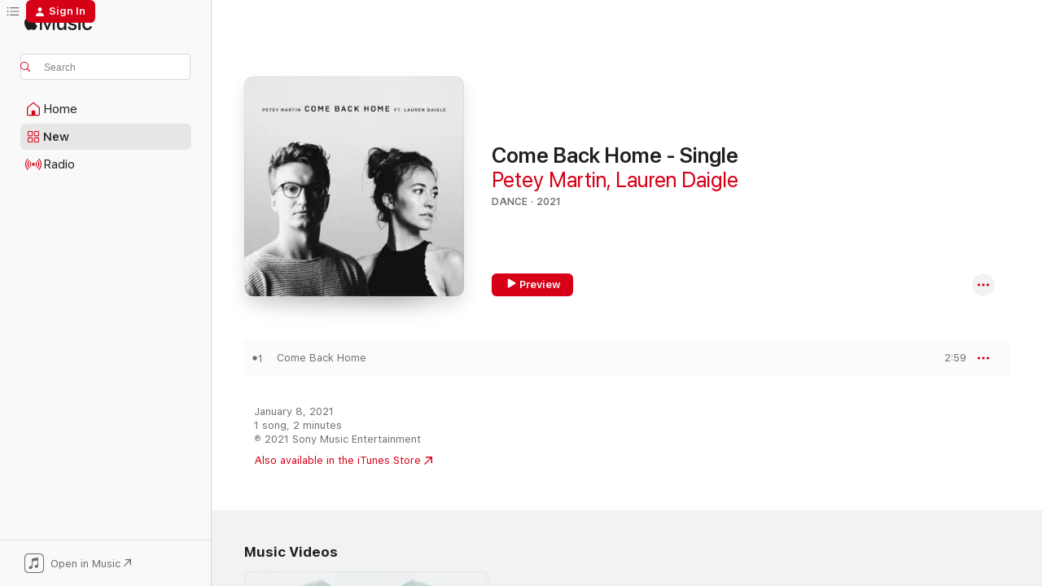

--- FILE ---
content_type: text/html
request_url: https://music.apple.com/us/album/come-back-home-single/1545053886?at=10laHD
body_size: 22686
content:
<!DOCTYPE html>
<html dir="ltr" lang="en-US">
    <head>
        <!-- prettier-ignore -->
        <meta charset="utf-8">
        <!-- prettier-ignore -->
        <meta http-equiv="X-UA-Compatible" content="IE=edge">
        <!-- prettier-ignore -->
        <meta
            name="viewport"
            content="width=device-width,initial-scale=1,interactive-widget=resizes-content"
        >
        <!-- prettier-ignore -->
        <meta name="applicable-device" content="pc,mobile">
        <!-- prettier-ignore -->
        <meta name="referrer" content="strict-origin">
        <!-- prettier-ignore -->
        <link
            rel="apple-touch-icon"
            sizes="180x180"
            href="/assets/favicon/favicon-180.png"
        >
        <!-- prettier-ignore -->
        <link
            rel="icon"
            type="image/png"
            sizes="32x32"
            href="/assets/favicon/favicon-32.png"
        >
        <!-- prettier-ignore -->
        <link
            rel="icon"
            type="image/png"
            sizes="16x16"
            href="/assets/favicon/favicon-16.png"
        >
        <!-- prettier-ignore -->
        <link
            rel="mask-icon"
            href="/assets/favicon/favicon.svg"
            color="#fa233b"
        >
        <!-- prettier-ignore -->
        <link rel="manifest" href="/manifest.json">

        <title>‎Come Back Home - Single - Album by Petey Martin &amp; Lauren Daigle - Apple Music</title><!-- HEAD_svelte-1cypuwr_START --><link rel="preconnect" href="//www.apple.com/wss/fonts" crossorigin="anonymous"><link rel="stylesheet" href="//www.apple.com/wss/fonts?families=SF+Pro,v4%7CSF+Pro+Icons,v1&amp;display=swap" type="text/css" referrerpolicy="strict-origin-when-cross-origin"><!-- HEAD_svelte-1cypuwr_END --><!-- HEAD_svelte-eg3hvx_START -->    <meta name="description" content="Listen to Come Back Home - Single by Petey Martin &amp; Lauren Daigle on Apple Music. 2021. 1 Song. Duration: 2 minutes."> <meta name="keywords" content="listen, Come Back Home - Single, Petey Martin &amp; Lauren Daigle, music, singles, songs, Dance, streaming music, apple music"> <link rel="canonical" href="https://music.apple.com/us/album/come-back-home-single/1545053886">   <link rel="alternate" type="application/json+oembed" href="https://music.apple.com/api/oembed?url=https%3A%2F%2Fmusic.apple.com%2Fus%2Falbum%2Fcome-back-home-single%2F1545053886" title="Come Back Home - Single by Petey Martin &amp; Lauren Daigle on Apple Music">  <meta name="al:ios:app_store_id" content="1108187390"> <meta name="al:ios:app_name" content="Apple Music"> <meta name="apple:content_id" content="1545053886"> <meta name="apple:title" content="Come Back Home - Single"> <meta name="apple:description" content="Listen to Come Back Home - Single by Petey Martin &amp; Lauren Daigle on Apple Music. 2021. 1 Song. Duration: 2 minutes.">   <meta property="og:title" content="Come Back Home - Single by Petey Martin &amp; Lauren Daigle on Apple Music"> <meta property="og:description" content="Album · 2021 · 1 Song"> <meta property="og:site_name" content="Apple Music - Web Player"> <meta property="og:url" content="https://music.apple.com/us/album/come-back-home-single/1545053886"> <meta property="og:image" content="https://is1-ssl.mzstatic.com/image/thumb/Music124/v4/ca/e9/e7/cae9e7b9-f9f4-f7c0-aeae-0dfeac627d4a/886448940074.jpg/1200x630bf-60.jpg"> <meta property="og:image:secure_url" content="https://is1-ssl.mzstatic.com/image/thumb/Music124/v4/ca/e9/e7/cae9e7b9-f9f4-f7c0-aeae-0dfeac627d4a/886448940074.jpg/1200x630bf-60.jpg"> <meta property="og:image:alt" content="Come Back Home - Single by Petey Martin &amp; Lauren Daigle on Apple Music"> <meta property="og:image:width" content="1200"> <meta property="og:image:height" content="630"> <meta property="og:image:type" content="image/jpg"> <meta property="og:type" content="music.album"> <meta property="og:locale" content="en_US">  <meta property="music:song_count" content="1"> <meta property="music:song" content="https://music.apple.com/us/song/come-back-home/1545053897"> <meta property="music:song:preview_url:secure_url" content="https://music.apple.com/us/song/come-back-home/1545053897"> <meta property="music:song:disc" content="1"> <meta property="music:song:duration" content="PT2M59S"> <meta property="music:song:track" content="1">   <meta property="music:musician" content="https://music.apple.com/us/artist/petey-martin/253375916"><meta property="music:musician" content="https://music.apple.com/us/artist/lauren-daigle/722177758"> <meta property="music:release_date" content="2021-01-08T00:00:00.000Z">   <meta name="twitter:title" content="Come Back Home - Single by Petey Martin &amp; Lauren Daigle on Apple Music"> <meta name="twitter:description" content="Album · 2021 · 1 Song"> <meta name="twitter:site" content="@AppleMusic"> <meta name="twitter:image" content="https://is1-ssl.mzstatic.com/image/thumb/Music124/v4/ca/e9/e7/cae9e7b9-f9f4-f7c0-aeae-0dfeac627d4a/886448940074.jpg/600x600bf-60.jpg"> <meta name="twitter:image:alt" content="Come Back Home - Single by Petey Martin &amp; Lauren Daigle on Apple Music"> <meta name="twitter:card" content="summary">       <!-- HTML_TAG_START -->
                <script id=schema:music-album type="application/ld+json">
                    {"@context":"http://schema.org","@type":"MusicAlbum","name":"Come Back Home - Single","description":"Listen to Come Back Home - Single by Petey Martin & Lauren Daigle on Apple Music. 2021. 1 Song. Duration: 2 minutes.","citation":[{"@type":"MusicAlbum","image":"https://is1-ssl.mzstatic.com/image/thumb/Music115/v4/08/5a/c5/085ac588-f371-05f4-b112-9655b7a6561d/886449154579.jpg/1200x630bb.jpg","url":"https://music.apple.com/us/album/gone-are-the-days-feat-james-gillespie-single/1561829211","name":"Gone Are The Days (feat. James Gillespie) - Single"},{"@type":"MusicAlbum","image":"https://is1-ssl.mzstatic.com/image/thumb/Music126/v4/ac/98/8a/ac988a9a-eb95-7525-5078-e445a36dbbdb/886449797363.jpg/1200x630bb.jpg","url":"https://music.apple.com/us/album/bucket-list-single/1600328169","name":"Bucket List - Single"},{"@type":"MusicAlbum","image":"https://is1-ssl.mzstatic.com/image/thumb/Music116/v4/00/9e/7c/009e7c44-55ee-1fa1-e34a-99314414acd8/22UMGIM03819.rgb.jpg/1200x630bb.jpg","url":"https://music.apple.com/us/album/brighter-days-radio-version-single/1605194316","name":"Brighter Days (Radio Version) - Single"},{"@type":"MusicAlbum","image":"https://is1-ssl.mzstatic.com/image/thumb/Music115/v4/5a/4e/77/5a4e7763-5e43-ab77-7017-be0cd8cdbdd7/21UM1IM06202.rgb.jpg/1200x630bb.jpg","url":"https://music.apple.com/us/album/rise-single/1586275408","name":"Rise - Single"},{"@type":"MusicAlbum","image":"https://is1-ssl.mzstatic.com/image/thumb/Music124/v4/32/67/39/32673982-1f4c-b95e-e7f7-1b9a8a8e5291/190295029418.jpg/1200x630bb.jpg","url":"https://music.apple.com/us/album/stronger-feat-kesha-single/1547632930","name":"Stronger (feat. Kesha) - Single"},{"@type":"MusicAlbum","image":"https://is1-ssl.mzstatic.com/image/thumb/Music114/v4/29/dd/be/29ddbeab-e09a-ede2-59ad-cf7510d52dfd/886448280828.jpg/1200x630bb.jpg","url":"https://music.apple.com/us/album/cant-let-go-single/1498820215","name":"Can't Let Go - Single"},{"@type":"MusicAlbum","image":"https://is1-ssl.mzstatic.com/image/thumb/Music114/v4/97/c0/4f/97c04f82-332b-3163-5981-71eb5710a9e4/20UMGIM80427.rgb.jpg/1200x630bb.jpg","url":"https://music.apple.com/us/album/wild-life-single/1532804636","name":"Wild Life - Single"},{"@type":"MusicAlbum","image":"https://is1-ssl.mzstatic.com/image/thumb/Music115/v4/62/58/90/6258903e-9f87-3a84-8d18-d25767cf4115/21UMGIM07020.rgb.jpg/1200x630bb.jpg","url":"https://music.apple.com/us/album/i-want-love-single/1551426394","name":"I Want Love - Single"},{"@type":"MusicAlbum","image":"https://is1-ssl.mzstatic.com/image/thumb/Music115/v4/88/1d/6f/881d6f6d-0905-468f-01fe-71d634ff1289/075679780034.jpg/1200x630bb.jpg","url":"https://music.apple.com/us/album/learn-to-love-me-feat-ryan-tedder-single/1568822151","name":"Learn To Love Me (feat. Ryan Tedder) - Single"},{"@type":"MusicAlbum","image":"https://is1-ssl.mzstatic.com/image/thumb/Music115/v4/2e/0b/49/2e0b49f9-d3f0-d341-1ab4-00a3a02ab551/21UMGIM50702.rgb.jpg/1200x630bb.jpg","url":"https://music.apple.com/us/album/lease-on-life-single/1572371369","name":"Lease On Life - Single"}],"tracks":[{"@type":"MusicRecording","name":"Come Back Home","duration":"PT2M59S","url":"https://music.apple.com/us/song/come-back-home/1545053897","offers":{"@type":"Offer","category":"free","price":0},"audio":{"@type":"AudioObject","potentialAction":{"@type":"ListenAction","expectsAcceptanceOf":{"@type":"Offer","category":"free"},"target":{"@type":"EntryPoint","actionPlatform":"https://music.apple.com/us/song/come-back-home/1545053897"}},"name":"Come Back Home","contentUrl":"https://audio-ssl.itunes.apple.com/itunes-assets/AudioPreview115/v4/09/b7/94/09b794da-94f8-7ca5-1578-f993afd3dd15/mzaf_9174931219636039768.plus.aac.ep.m4a","duration":"PT2M59S","uploadDate":"2021-01-08","thumbnailUrl":"https://is1-ssl.mzstatic.com/image/thumb/Music124/v4/ca/e9/e7/cae9e7b9-f9f4-f7c0-aeae-0dfeac627d4a/886448940074.jpg/1200x630bb.jpg"}}],"workExample":[{"@type":"MusicAlbum","image":"https://is1-ssl.mzstatic.com/image/thumb/Music123/v4/af/11/73/af1173bf-2fe0-61e6-a158-493db706195a/075679830845.jpg/1200x630bb.jpg","url":"https://music.apple.com/us/album/keep-it-simple-feat-wilder-woods-single/1488821149","name":"Keep It Simple (feat. Wilder Woods) - Single"},{"@type":"MusicAlbum","image":"https://is1-ssl.mzstatic.com/image/thumb/Music124/v4/9c/e5/12/9ce5125d-e9d3-8725-6a80-85cb79dff01f/886449158454.jpg/1200x630bb.jpg","url":"https://music.apple.com/us/album/come-back-home-gatt%C3%BCso-remix-single/1560861555","name":"Come Back Home (GATTÜSO Remix) - Single"},{"@type":"MusicAlbum","image":"https://is1-ssl.mzstatic.com/image/thumb/Music122/v4/70/d1/42/70d14293-c049-65ce-dedb-76a1be65031b/196589117540.jpg/1200x630bb.jpg","url":"https://music.apple.com/us/album/i-told-you-single/1622701997","name":"I Told You - Single"},{"@type":"MusicAlbum","image":"https://is1-ssl.mzstatic.com/image/thumb/Music114/v4/4e/51/d7/4e51d782-f6bc-d4fb-6fab-b3d59fa109c4/075679827784.jpg/1200x630bb.jpg","url":"https://music.apple.com/us/album/keep-it-simple-feat-wilder-woods-acoustic-single/1493470455","name":"Keep It Simple (feat. Wilder Woods) [Acoustic] - Single"},{"@type":"MusicAlbum","image":"https://is1-ssl.mzstatic.com/image/thumb/Music115/v4/a7/00/a0/a700a0bf-6ed6-9b6d-24c4-703d584d1009/886449408214.jpg/1200x630bb.jpg","url":"https://music.apple.com/us/album/heaven-single/1574958586","name":"Heaven - Single"},{"@type":"MusicAlbum","image":"https://is1-ssl.mzstatic.com/image/thumb/Music123/v4/4d/3b/35/4d3b3599-c7d2-096d-9028-da4ac6f6d25e/20UMGIM20479.rgb.jpg/1200x630bb.jpg","url":"https://music.apple.com/us/album/best-i-can-petey-remix-single/1503540239","name":"Best I Can (Petey Remix) - Single"},{"@type":"MusicAlbum","image":"https://is1-ssl.mzstatic.com/image/thumb/Music116/v4/d3/43/85/d343858f-5a68-82bd-a3e6-1c22de201078/22UMGIM22270.rgb.jpg/1200x630bb.jpg","url":"https://music.apple.com/us/album/out-of-the-dark-petey-martin-remix-feat-petey-martin-single/1612858064","name":"Out Of The Dark (Petey Martin Remix) [feat. Petey Martin] - Single"},{"@type":"MusicAlbum","image":"https://is1-ssl.mzstatic.com/image/thumb/Music116/v4/32/b4/3c/32b43c72-7a49-f63c-3761-768179ef7dde/886449694280.jpg/1200x630bb.jpg","url":"https://music.apple.com/us/album/bringing-me-back-feat-rosie-darling-single/1608936157","name":"Bringing Me Back (feat. Rosie Darling) - Single"},{"@type":"MusicAlbum","image":"https://is1-ssl.mzstatic.com/image/thumb/Music126/v4/7e/ee/b3/7eeeb386-8842-2943-cf5a-9dbdd0e69ef3/196589932709.jpg/1200x630bb.jpg","url":"https://music.apple.com/us/album/time-machine-feat-justin-jesso-single/1678350761","name":"Time Machine (feat. Justin Jesso) - Single"},{"@type":"MusicAlbum","image":"https://is1-ssl.mzstatic.com/image/thumb/Music125/v4/8e/c7/e6/8ec7e6ab-b874-e970-64c2-65b0a8ddf9aa/886449517336.jpg/1200x630bb.jpg","url":"https://music.apple.com/us/album/swear-on-love-single/1589292246","name":"Swear On Love - Single"},{"@type":"MusicAlbum","image":"https://is1-ssl.mzstatic.com/image/thumb/Music112/v4/37/86/9b/37869ba4-02d8-0df3-3da2-7a590bf4ad1d/196589428202.jpg/1200x630bb.jpg","url":"https://music.apple.com/us/album/september-single/1642559461","name":"September - Single"},{"@type":"MusicAlbum","image":"https://is1-ssl.mzstatic.com/image/thumb/Music114/v4/74/43/96/744396e3-2fef-2d43-6171-778a2dc2e848/075679821904.jpg/1200x630bb.jpg","url":"https://music.apple.com/us/album/keep-it-simple-feat-wilder-woods-rayet-remix-single/1500657474","name":"Keep It Simple (feat. Wilder Woods) [Rayet Remix] - Single"},{"@type":"MusicAlbum","image":"https://is1-ssl.mzstatic.com/image/thumb/Music115/v4/ef/43/b5/ef43b573-d683-62d0-9bbc-4b856ca9c216/886449563265.jpg/1200x630bb.jpg","url":"https://music.apple.com/us/album/heaven-moti-remix-single/1584998648","name":"Heaven (MOTi Remix) - Single"},{"@type":"MusicAlbum","image":"https://is1-ssl.mzstatic.com/image/thumb/Music122/v4/c0/03/2e/c0032e0c-e267-770f-0fd9-8dc4778f2aad/886449978182.jpg/1200x630bb.jpg","url":"https://music.apple.com/us/album/didnt-know-lonely-single/1625392418","name":"Didn't Know Lonely - Single"},{"@type":"MusicAlbum","image":"https://is1-ssl.mzstatic.com/image/thumb/Music122/v4/53/1b/e2/531be2f8-ed65-c43b-ed6c-8c1f65fc0082/artwork.jpg/1200x630bb.jpg","url":"https://music.apple.com/us/album/cold-cold-summer-single/1731253582","name":"Cold, Cold Summer - Single"},{"@type":"MusicRecording","name":"Come Back Home","duration":"PT2M59S","url":"https://music.apple.com/us/song/come-back-home/1545053897","offers":{"@type":"Offer","category":"free","price":0},"audio":{"@type":"AudioObject","potentialAction":{"@type":"ListenAction","expectsAcceptanceOf":{"@type":"Offer","category":"free"},"target":{"@type":"EntryPoint","actionPlatform":"https://music.apple.com/us/song/come-back-home/1545053897"}},"name":"Come Back Home","contentUrl":"https://audio-ssl.itunes.apple.com/itunes-assets/AudioPreview115/v4/09/b7/94/09b794da-94f8-7ca5-1578-f993afd3dd15/mzaf_9174931219636039768.plus.aac.ep.m4a","duration":"PT2M59S","uploadDate":"2021-01-08","thumbnailUrl":"https://is1-ssl.mzstatic.com/image/thumb/Music124/v4/ca/e9/e7/cae9e7b9-f9f4-f7c0-aeae-0dfeac627d4a/886448940074.jpg/1200x630bb.jpg"}}],"url":"https://music.apple.com/us/album/come-back-home-single/1545053886","image":"https://is1-ssl.mzstatic.com/image/thumb/Music124/v4/ca/e9/e7/cae9e7b9-f9f4-f7c0-aeae-0dfeac627d4a/886448940074.jpg/1200x630bb.jpg","potentialAction":{"@type":"ListenAction","expectsAcceptanceOf":{"@type":"Offer","category":"free"},"target":{"@type":"EntryPoint","actionPlatform":"https://music.apple.com/us/album/come-back-home-single/1545053886"}},"genre":["Dance","Music"],"datePublished":"2021-01-08","byArtist":[{"@type":"MusicGroup","url":"https://music.apple.com/us/artist/petey-martin/253375916","name":"Petey Martin"},{"@type":"MusicGroup","url":"https://music.apple.com/us/artist/lauren-daigle/722177758","name":"Lauren Daigle"}]}
                </script>
                <!-- HTML_TAG_END -->    <!-- HEAD_svelte-eg3hvx_END -->
      <script type="module" crossorigin src="/assets/index~8a6f659a1b.js"></script>
      <link rel="stylesheet" href="/assets/index~99bed3cf08.css">
      <script type="module">import.meta.url;import("_").catch(()=>1);async function* g(){};window.__vite_is_modern_browser=true;</script>
      <script type="module">!function(){if(window.__vite_is_modern_browser)return;console.warn("vite: loading legacy chunks, syntax error above and the same error below should be ignored");var e=document.getElementById("vite-legacy-polyfill"),n=document.createElement("script");n.src=e.src,n.onload=function(){System.import(document.getElementById('vite-legacy-entry').getAttribute('data-src'))},document.body.appendChild(n)}();</script>
    </head>
    <body>
        <script src="/assets/focus-visible/focus-visible.min.js"></script>
        
        <script
            async
            src="/includes/js-cdn/musickit/v3/amp/musickit.js"
        ></script>
        <script
            type="module"
            async
            src="/includes/js-cdn/musickit/v3/components/musickit-components/musickit-components.esm.js"
        ></script>
        <script
            nomodule
            async
            src="/includes/js-cdn/musickit/v3/components/musickit-components/musickit-components.js"
        ></script>
        <svg style="display: none" xmlns="http://www.w3.org/2000/svg">
            <symbol id="play-circle-fill" viewBox="0 0 60 60">
                <path
                    class="icon-circle-fill__circle"
                    fill="var(--iconCircleFillBG, transparent)"
                    d="M30 60c16.411 0 30-13.617 30-30C60 13.588 46.382 0 29.971 0 13.588 0 .001 13.588.001 30c0 16.383 13.617 30 30 30Z"
                />
                <path
                    fill="var(--iconFillArrow, var(--keyColor, black))"
                    d="M24.411 41.853c-1.41.853-3.028.177-3.028-1.294V19.47c0-1.44 1.735-2.058 3.028-1.294l17.265 10.235a1.89 1.89 0 0 1 0 3.265L24.411 41.853Z"
                />
            </symbol>
        </svg>
        <div class="body-container">
              <div class="app-container svelte-t3vj1e" data-testid="app-container">   <div class="header svelte-rjjbqs" data-testid="header"><nav data-testid="navigation" class="navigation svelte-13li0vp"><div class="navigation__header svelte-13li0vp"><div data-testid="logo" class="logo svelte-1o7dz8w"> <a aria-label="Apple Music" role="img" href="https://music.apple.com/us/home" class="svelte-1o7dz8w"><svg height="20" viewBox="0 0 83 20" width="83" xmlns="http://www.w3.org/2000/svg" class="logo" aria-hidden="true"><path d="M34.752 19.746V6.243h-.088l-5.433 13.503h-2.074L21.711 6.243h-.087v13.503h-2.548V1.399h3.235l5.833 14.621h.1l5.82-14.62h3.248v18.347h-2.56zm16.649 0h-2.586v-2.263h-.062c-.725 1.602-2.061 2.504-4.072 2.504-2.86 0-4.61-1.894-4.61-4.958V6.37h2.698v8.125c0 2.034.95 3.127 2.81 3.127 1.95 0 3.124-1.373 3.124-3.458V6.37H51.4v13.376zm7.394-13.618c3.06 0 5.046 1.73 5.134 4.196h-2.536c-.15-1.296-1.087-2.11-2.598-2.11-1.462 0-2.436.724-2.436 1.793 0 .839.6 1.41 2.023 1.741l2.136.496c2.686.636 3.71 1.704 3.71 3.636 0 2.442-2.236 4.12-5.333 4.12-3.285 0-5.26-1.64-5.509-4.183h2.673c.25 1.398 1.187 2.085 2.836 2.085 1.623 0 2.623-.687 2.623-1.78 0-.865-.487-1.373-1.924-1.704l-2.136-.508c-2.498-.585-3.735-1.806-3.735-3.75 0-2.391 2.049-4.032 5.072-4.032zM66.1 2.836c0-.878.7-1.577 1.561-1.577.862 0 1.55.7 1.55 1.577 0 .864-.688 1.576-1.55 1.576a1.573 1.573 0 0 1-1.56-1.576zm.212 3.534h2.698v13.376h-2.698zm14.089 4.603c-.275-1.424-1.324-2.556-3.085-2.556-2.086 0-3.46 1.767-3.46 4.64 0 2.938 1.386 4.642 3.485 4.642 1.66 0 2.748-.928 3.06-2.48H83C82.713 18.067 80.477 20 77.317 20c-3.76 0-6.208-2.62-6.208-6.942 0-4.247 2.448-6.93 6.183-6.93 3.385 0 5.446 2.213 5.683 4.845h-2.573zM10.824 3.189c-.698.834-1.805 1.496-2.913 1.398-.145-1.128.41-2.33 1.036-3.065C9.644.662 10.848.05 11.835 0c.121 1.178-.336 2.33-1.01 3.19zm.999 1.619c.624.049 2.425.244 3.578 1.98-.096.074-2.137 1.272-2.113 3.79.024 3.01 2.593 4.012 2.617 4.037-.024.074-.407 1.419-1.344 2.812-.817 1.224-1.657 2.422-3.002 2.447-1.297.024-1.73-.783-3.218-.783-1.489 0-1.97.758-3.194.807-1.297.048-2.28-1.297-3.097-2.52C.368 14.908-.904 10.408.825 7.375c.84-1.516 2.377-2.47 4.034-2.495 1.273-.023 2.45.857 3.218.857.769 0 2.137-1.027 3.746-.93z"></path></svg></a>   </div> <div class="search-input-wrapper svelte-nrtdem" data-testid="search-input"><div data-testid="amp-search-input" aria-controls="search-suggestions" aria-expanded="false" aria-haspopup="listbox" aria-owns="search-suggestions" class="search-input-container svelte-rg26q6" tabindex="-1" role=""><div class="flex-container svelte-rg26q6"><form id="search-input-form" class="svelte-rg26q6"><svg height="16" width="16" viewBox="0 0 16 16" class="search-svg" aria-hidden="true"><path d="M11.87 10.835c.018.015.035.03.051.047l3.864 3.863a.735.735 0 1 1-1.04 1.04l-3.863-3.864a.744.744 0 0 1-.047-.051 6.667 6.667 0 1 1 1.035-1.035zM6.667 12a5.333 5.333 0 1 0 0-10.667 5.333 5.333 0 0 0 0 10.667z"></path></svg> <input aria-autocomplete="list" aria-multiline="false" aria-controls="search-suggestions" aria-label="Search" placeholder="Search" spellcheck="false" autocomplete="off" autocorrect="off" autocapitalize="off" type="text" inputmode="search" class="search-input__text-field svelte-rg26q6" data-testid="search-input__text-field"></form> </div> <div data-testid="search-scope-bar"></div>   </div> </div></div> <div data-testid="navigation-content" class="navigation__content svelte-13li0vp" id="navigation" aria-hidden="false"><div class="navigation__scrollable-container svelte-13li0vp"><div data-testid="navigation-items-primary" class="navigation-items navigation-items--primary svelte-ng61m8"> <ul class="navigation-items__list svelte-ng61m8">  <li class="navigation-item navigation-item__home svelte-1a5yt87" aria-selected="false" data-testid="navigation-item"> <a href="https://music.apple.com/us/home" class="navigation-item__link svelte-1a5yt87" role="button" data-testid="home" aria-pressed="false"><div class="navigation-item__content svelte-zhx7t9"> <span class="navigation-item__icon svelte-zhx7t9"> <svg width="24" height="24" viewBox="0 0 24 24" xmlns="http://www.w3.org/2000/svg" aria-hidden="true"><path d="M5.93 20.16a1.94 1.94 0 0 1-1.43-.502c-.334-.335-.502-.794-.502-1.393v-7.142c0-.362.062-.688.177-.953.123-.264.326-.529.6-.75l6.145-5.157c.176-.141.344-.247.52-.318.176-.07.362-.105.564-.105.194 0 .388.035.565.105.176.07.352.177.52.318l6.146 5.158c.273.23.467.476.59.75.124.264.177.59.177.96v7.134c0 .59-.159 1.058-.503 1.393-.335.335-.811.503-1.428.503H5.929Zm12.14-1.172c.221 0 .406-.07.547-.212a.688.688 0 0 0 .22-.511v-7.142c0-.177-.026-.344-.087-.459a.97.97 0 0 0-.265-.353l-6.154-5.149a.756.756 0 0 0-.177-.115.37.37 0 0 0-.15-.035.37.37 0 0 0-.158.035l-.177.115-6.145 5.15a.982.982 0 0 0-.274.352 1.13 1.13 0 0 0-.088.468v7.133c0 .203.08.379.23.511a.744.744 0 0 0 .546.212h12.133Zm-8.323-4.7c0-.176.062-.326.177-.432a.6.6 0 0 1 .423-.159h3.315c.176 0 .326.053.432.16s.159.255.159.431v4.973H9.756v-4.973Z"></path></svg> </span> <span class="navigation-item__label svelte-zhx7t9"> Home </span> </div></a>  </li>  <li class="navigation-item navigation-item__new svelte-1a5yt87" aria-selected="false" data-testid="navigation-item"> <a href="https://music.apple.com/us/new" class="navigation-item__link svelte-1a5yt87" role="button" data-testid="new" aria-pressed="false"><div class="navigation-item__content svelte-zhx7t9"> <span class="navigation-item__icon svelte-zhx7t9"> <svg height="24" viewBox="0 0 24 24" width="24" aria-hidden="true"><path d="M9.92 11.354c.966 0 1.453-.487 1.453-1.49v-3.4c0-1.004-.487-1.483-1.453-1.483H6.452C5.487 4.981 5 5.46 5 6.464v3.4c0 1.003.487 1.49 1.452 1.49zm7.628 0c.965 0 1.452-.487 1.452-1.49v-3.4c0-1.004-.487-1.483-1.452-1.483h-3.46c-.974 0-1.46.479-1.46 1.483v3.4c0 1.003.486 1.49 1.46 1.49zm-7.65-1.073h-3.43c-.266 0-.396-.137-.396-.418v-3.4c0-.273.13-.41.396-.41h3.43c.265 0 .402.137.402.41v3.4c0 .281-.137.418-.403.418zm7.634 0h-3.43c-.273 0-.402-.137-.402-.418v-3.4c0-.273.129-.41.403-.41h3.43c.265 0 .395.137.395.41v3.4c0 .281-.13.418-.396.418zm-7.612 8.7c.966 0 1.453-.48 1.453-1.483v-3.407c0-.996-.487-1.483-1.453-1.483H6.452c-.965 0-1.452.487-1.452 1.483v3.407c0 1.004.487 1.483 1.452 1.483zm7.628 0c.965 0 1.452-.48 1.452-1.483v-3.407c0-.996-.487-1.483-1.452-1.483h-3.46c-.974 0-1.46.487-1.46 1.483v3.407c0 1.004.486 1.483 1.46 1.483zm-7.65-1.072h-3.43c-.266 0-.396-.137-.396-.41v-3.4c0-.282.13-.418.396-.418h3.43c.265 0 .402.136.402.418v3.4c0 .273-.137.41-.403.41zm7.634 0h-3.43c-.273 0-.402-.137-.402-.41v-3.4c0-.282.129-.418.403-.418h3.43c.265 0 .395.136.395.418v3.4c0 .273-.13.41-.396.41z" fill-opacity=".95"></path></svg> </span> <span class="navigation-item__label svelte-zhx7t9"> New </span> </div></a>  </li>  <li class="navigation-item navigation-item__radio svelte-1a5yt87" aria-selected="false" data-testid="navigation-item"> <a href="https://music.apple.com/us/radio" class="navigation-item__link svelte-1a5yt87" role="button" data-testid="radio" aria-pressed="false"><div class="navigation-item__content svelte-zhx7t9"> <span class="navigation-item__icon svelte-zhx7t9"> <svg width="24" height="24" viewBox="0 0 24 24" xmlns="http://www.w3.org/2000/svg" aria-hidden="true"><path d="M19.359 18.57C21.033 16.818 22 14.461 22 11.89s-.967-4.93-2.641-6.68c-.276-.292-.653-.26-.868-.023-.222.246-.176.591.085.868 1.466 1.535 2.272 3.593 2.272 5.835 0 2.241-.806 4.3-2.272 5.835-.261.268-.307.621-.085.86.215.245.592.276.868-.016zm-13.85.014c.222-.238.176-.59-.085-.86-1.474-1.535-2.272-3.593-2.272-5.834 0-2.242.798-4.3 2.272-5.835.261-.277.307-.622.085-.868-.215-.238-.592-.269-.868.023C2.967 6.96 2 9.318 2 11.89s.967 4.929 2.641 6.68c.276.29.653.26.868.014zm1.957-1.873c.223-.253.162-.583-.1-.867-.951-1.068-1.473-2.45-1.473-3.954 0-1.505.522-2.887 1.474-3.954.26-.284.322-.614.1-.876-.23-.26-.622-.26-.891.039-1.175 1.274-1.827 2.963-1.827 4.79 0 1.82.652 3.517 1.827 4.784.269.3.66.307.89.038zm9.958-.038c1.175-1.267 1.827-2.964 1.827-4.783 0-1.828-.652-3.517-1.827-4.791-.269-.3-.66-.3-.89-.039-.23.262-.162.592.092.876.96 1.067 1.481 2.449 1.481 3.954 0 1.504-.522 2.886-1.481 3.954-.254.284-.323.614-.092.867.23.269.621.261.89-.038zm-8.061-1.966c.23-.26.13-.568-.092-.883-.415-.522-.63-1.197-.63-1.934 0-.737.215-1.413.63-1.943.222-.307.322-.614.092-.875s-.653-.261-.906.054a4.385 4.385 0 0 0-.968 2.764 4.38 4.38 0 0 0 .968 2.756c.253.322.675.322.906.061zm6.18-.061a4.38 4.38 0 0 0 .968-2.756 4.385 4.385 0 0 0-.968-2.764c-.253-.315-.675-.315-.906-.054-.23.261-.138.568.092.875.415.53.63 1.206.63 1.943 0 .737-.215 1.412-.63 1.934-.23.315-.322.622-.092.883s.653.261.906-.061zm-3.547-.967c.96 0 1.789-.814 1.789-1.797s-.83-1.789-1.789-1.789c-.96 0-1.781.806-1.781 1.789 0 .983.821 1.797 1.781 1.797z"></path></svg> </span> <span class="navigation-item__label svelte-zhx7t9"> Radio </span> </div></a>  </li>  <li class="navigation-item navigation-item__search svelte-1a5yt87" aria-selected="false" data-testid="navigation-item"> <a href="https://music.apple.com/us/search" class="navigation-item__link svelte-1a5yt87" role="button" data-testid="search" aria-pressed="false"><div class="navigation-item__content svelte-zhx7t9"> <span class="navigation-item__icon svelte-zhx7t9"> <svg height="24" viewBox="0 0 24 24" width="24" aria-hidden="true"><path d="M17.979 18.553c.476 0 .813-.366.813-.835a.807.807 0 0 0-.235-.586l-3.45-3.457a5.61 5.61 0 0 0 1.158-3.413c0-3.098-2.535-5.633-5.633-5.633C7.542 4.63 5 7.156 5 10.262c0 3.098 2.534 5.632 5.632 5.632a5.614 5.614 0 0 0 3.274-1.055l3.472 3.472a.835.835 0 0 0 .6.242zm-7.347-3.875c-2.417 0-4.416-2-4.416-4.416 0-2.417 2-4.417 4.416-4.417 2.417 0 4.417 2 4.417 4.417s-2 4.416-4.417 4.416z" fill-opacity=".95"></path></svg> </span> <span class="navigation-item__label svelte-zhx7t9"> Search </span> </div></a>  </li></ul> </div>   </div> <div class="navigation__native-cta"><div slot="native-cta"><div data-testid="native-cta" class="native-cta svelte-6xh86f  native-cta--authenticated"><button class="native-cta__button svelte-6xh86f" data-testid="native-cta-button"><span class="native-cta__app-icon svelte-6xh86f"><svg width="24" height="24" xmlns="http://www.w3.org/2000/svg" xml:space="preserve" style="fill-rule:evenodd;clip-rule:evenodd;stroke-linejoin:round;stroke-miterlimit:2" viewBox="0 0 24 24" slot="app-icon" aria-hidden="true"><path d="M22.567 1.496C21.448.393 19.956.045 17.293.045H6.566c-2.508 0-4.028.376-5.12 1.465C.344 2.601 0 4.09 0 6.611v10.727c0 2.695.33 4.18 1.432 5.257 1.106 1.103 2.595 1.45 5.275 1.45h10.586c2.663 0 4.169-.347 5.274-1.45C23.656 21.504 24 20.033 24 17.338V6.752c0-2.694-.344-4.179-1.433-5.256Zm.411 4.9v11.299c0 1.898-.338 3.286-1.188 4.137-.851.864-2.256 1.191-4.141 1.191H6.35c-1.884 0-3.303-.341-4.154-1.191-.85-.851-1.174-2.239-1.174-4.137V6.54c0-2.014.324-3.445 1.16-4.295.851-.864 2.312-1.177 4.313-1.177h11.154c1.885 0 3.29.341 4.141 1.191.864.85 1.188 2.239 1.188 4.137Z" style="fill-rule:nonzero"></path><path d="M7.413 19.255c.987 0 2.48-.728 2.48-2.672v-6.385c0-.35.063-.428.378-.494l5.298-1.095c.351-.067.534.025.534.333l.035 4.286c0 .337-.182.586-.53.652l-1.014.228c-1.361.3-2.007.923-2.007 1.937 0 1.017.79 1.748 1.926 1.748.986 0 2.444-.679 2.444-2.64V5.654c0-.636-.279-.821-1.016-.66L9.646 6.298c-.448.091-.674.329-.674.699l.035 7.697c0 .336-.148.546-.446.613l-1.067.21c-1.329.266-1.986.93-1.986 1.993 0 1.017.786 1.745 1.905 1.745Z" style="fill-rule:nonzero"></path></svg></span> <span class="native-cta__label svelte-6xh86f">Open in Music</span> <span class="native-cta__arrow svelte-6xh86f"><svg height="16" width="16" viewBox="0 0 16 16" class="native-cta-action" aria-hidden="true"><path d="M1.559 16 13.795 3.764v8.962H16V0H3.274v2.205h8.962L0 14.441 1.559 16z"></path></svg></span></button> </div>  </div></div></div> </nav> </div>  <div class="player-bar player-bar__floating-player svelte-1rr9v04" data-testid="player-bar" aria-label="Music controls" aria-hidden="false">   </div>   <div id="scrollable-page" class="scrollable-page svelte-mt0bfj" data-main-content data-testid="main-section" aria-hidden="false"><main data-testid="main" class="svelte-bzjlhs"><div class="content-container svelte-bzjlhs" data-testid="content-container"><div class="search-input-wrapper svelte-nrtdem" data-testid="search-input"><div data-testid="amp-search-input" aria-controls="search-suggestions" aria-expanded="false" aria-haspopup="listbox" aria-owns="search-suggestions" class="search-input-container svelte-rg26q6" tabindex="-1" role=""><div class="flex-container svelte-rg26q6"><form id="search-input-form" class="svelte-rg26q6"><svg height="16" width="16" viewBox="0 0 16 16" class="search-svg" aria-hidden="true"><path d="M11.87 10.835c.018.015.035.03.051.047l3.864 3.863a.735.735 0 1 1-1.04 1.04l-3.863-3.864a.744.744 0 0 1-.047-.051 6.667 6.667 0 1 1 1.035-1.035zM6.667 12a5.333 5.333 0 1 0 0-10.667 5.333 5.333 0 0 0 0 10.667z"></path></svg> <input value="" aria-autocomplete="list" aria-multiline="false" aria-controls="search-suggestions" aria-label="Search" placeholder="Search" spellcheck="false" autocomplete="off" autocorrect="off" autocapitalize="off" type="text" inputmode="search" class="search-input__text-field svelte-rg26q6" data-testid="search-input__text-field"></form> </div> <div data-testid="search-scope-bar"> </div>   </div> </div>      <div class="section svelte-wa5vzl" data-testid="section-container" aria-label="Featured"> <div class="section-content svelte-wa5vzl" data-testid="section-content">  <div class="container-detail-header svelte-1uuona0 container-detail-header--no-description" data-testid="container-detail-header"><div slot="artwork"><div class="artwork__radiosity svelte-1agpw2h"> <div data-testid="artwork-component" class="artwork-component artwork-component--aspect-ratio artwork-component--orientation-square svelte-uduhys        artwork-component--has-borders" style="
            --artwork-bg-color: #e7e7e7;
            --aspect-ratio: 1;
            --placeholder-bg-color: #e7e7e7;
       ">   <picture class="svelte-uduhys"><source sizes=" (max-width:1319px) 296px,(min-width:1320px) and (max-width:1679px) 316px,316px" srcset="https://is1-ssl.mzstatic.com/image/thumb/Music124/v4/ca/e9/e7/cae9e7b9-f9f4-f7c0-aeae-0dfeac627d4a/886448940074.jpg/296x296bb.webp 296w,https://is1-ssl.mzstatic.com/image/thumb/Music124/v4/ca/e9/e7/cae9e7b9-f9f4-f7c0-aeae-0dfeac627d4a/886448940074.jpg/316x316bb.webp 316w,https://is1-ssl.mzstatic.com/image/thumb/Music124/v4/ca/e9/e7/cae9e7b9-f9f4-f7c0-aeae-0dfeac627d4a/886448940074.jpg/592x592bb.webp 592w,https://is1-ssl.mzstatic.com/image/thumb/Music124/v4/ca/e9/e7/cae9e7b9-f9f4-f7c0-aeae-0dfeac627d4a/886448940074.jpg/632x632bb.webp 632w" type="image/webp"> <source sizes=" (max-width:1319px) 296px,(min-width:1320px) and (max-width:1679px) 316px,316px" srcset="https://is1-ssl.mzstatic.com/image/thumb/Music124/v4/ca/e9/e7/cae9e7b9-f9f4-f7c0-aeae-0dfeac627d4a/886448940074.jpg/296x296bb-60.jpg 296w,https://is1-ssl.mzstatic.com/image/thumb/Music124/v4/ca/e9/e7/cae9e7b9-f9f4-f7c0-aeae-0dfeac627d4a/886448940074.jpg/316x316bb-60.jpg 316w,https://is1-ssl.mzstatic.com/image/thumb/Music124/v4/ca/e9/e7/cae9e7b9-f9f4-f7c0-aeae-0dfeac627d4a/886448940074.jpg/592x592bb-60.jpg 592w,https://is1-ssl.mzstatic.com/image/thumb/Music124/v4/ca/e9/e7/cae9e7b9-f9f4-f7c0-aeae-0dfeac627d4a/886448940074.jpg/632x632bb-60.jpg 632w" type="image/jpeg"> <img alt="" class="artwork-component__contents artwork-component__image svelte-uduhys" loading="lazy" src="/assets/artwork/1x1.gif" role="presentation" decoding="async" width="316" height="316" fetchpriority="auto" style="opacity: 1;"></picture> </div></div> <div data-testid="artwork-component" class="artwork-component artwork-component--aspect-ratio artwork-component--orientation-square svelte-uduhys        artwork-component--has-borders" style="
            --artwork-bg-color: #e7e7e7;
            --aspect-ratio: 1;
            --placeholder-bg-color: #e7e7e7;
       ">   <picture class="svelte-uduhys"><source sizes=" (max-width:1319px) 296px,(min-width:1320px) and (max-width:1679px) 316px,316px" srcset="https://is1-ssl.mzstatic.com/image/thumb/Music124/v4/ca/e9/e7/cae9e7b9-f9f4-f7c0-aeae-0dfeac627d4a/886448940074.jpg/296x296bb.webp 296w,https://is1-ssl.mzstatic.com/image/thumb/Music124/v4/ca/e9/e7/cae9e7b9-f9f4-f7c0-aeae-0dfeac627d4a/886448940074.jpg/316x316bb.webp 316w,https://is1-ssl.mzstatic.com/image/thumb/Music124/v4/ca/e9/e7/cae9e7b9-f9f4-f7c0-aeae-0dfeac627d4a/886448940074.jpg/592x592bb.webp 592w,https://is1-ssl.mzstatic.com/image/thumb/Music124/v4/ca/e9/e7/cae9e7b9-f9f4-f7c0-aeae-0dfeac627d4a/886448940074.jpg/632x632bb.webp 632w" type="image/webp"> <source sizes=" (max-width:1319px) 296px,(min-width:1320px) and (max-width:1679px) 316px,316px" srcset="https://is1-ssl.mzstatic.com/image/thumb/Music124/v4/ca/e9/e7/cae9e7b9-f9f4-f7c0-aeae-0dfeac627d4a/886448940074.jpg/296x296bb-60.jpg 296w,https://is1-ssl.mzstatic.com/image/thumb/Music124/v4/ca/e9/e7/cae9e7b9-f9f4-f7c0-aeae-0dfeac627d4a/886448940074.jpg/316x316bb-60.jpg 316w,https://is1-ssl.mzstatic.com/image/thumb/Music124/v4/ca/e9/e7/cae9e7b9-f9f4-f7c0-aeae-0dfeac627d4a/886448940074.jpg/592x592bb-60.jpg 592w,https://is1-ssl.mzstatic.com/image/thumb/Music124/v4/ca/e9/e7/cae9e7b9-f9f4-f7c0-aeae-0dfeac627d4a/886448940074.jpg/632x632bb-60.jpg 632w" type="image/jpeg"> <img alt="Come Back Home - Single" class="artwork-component__contents artwork-component__image svelte-uduhys" loading="lazy" src="/assets/artwork/1x1.gif" role="presentation" decoding="async" width="316" height="316" fetchpriority="auto" style="opacity: 1;"></picture> </div></div> <div class="headings svelte-1uuona0"> <h1 class="headings__title svelte-1uuona0" data-testid="non-editable-product-title"><span dir="auto">Come Back Home - Single</span> <span class="headings__badges svelte-1uuona0">   </span></h1> <div class="headings__subtitles svelte-1uuona0" data-testid="product-subtitles"> <a data-testid="click-action" class="click-action svelte-c0t0j2" href="https://music.apple.com/us/artist/petey-martin/253375916">Petey Martin</a>,  <a data-testid="click-action" class="click-action svelte-c0t0j2" href="https://music.apple.com/us/artist/lauren-daigle/722177758">Lauren Daigle</a> </div> <div class="headings__tertiary-titles"> </div> <div class="headings__metadata-bottom svelte-1uuona0">DANCE · 2021 </div></div>  <div class="primary-actions svelte-1uuona0"><div class="primary-actions__button primary-actions__button--play svelte-1uuona0"><div data-testid="button-action" class="button svelte-rka6wn primary"><button data-testid="click-action" class="click-action svelte-c0t0j2" aria-label="" ><span class="icon svelte-rka6wn" data-testid="play-icon"><svg height="16" viewBox="0 0 16 16" width="16"><path d="m4.4 15.14 10.386-6.096c.842-.459.794-1.64 0-2.097L4.401.85c-.87-.53-2-.12-2 .82v12.625c0 .966 1.06 1.4 2 .844z"></path></svg></span>  Preview</button> </div> </div> <div class="primary-actions__button primary-actions__button--shuffle svelte-1uuona0"> </div></div> <div class="secondary-actions svelte-1uuona0"><div class="secondary-actions svelte-1agpw2h" slot="secondary-actions">  <div class="cloud-buttons svelte-u0auos" data-testid="cloud-buttons">  <amp-contextual-menu-button config="[object Object]" class="svelte-1sn4kz"> <span aria-label="MORE" class="more-button svelte-1sn4kz more-button--platter" data-testid="more-button" slot="trigger-content"><svg width="28" height="28" viewBox="0 0 28 28" class="glyph" xmlns="http://www.w3.org/2000/svg"><circle fill="var(--iconCircleFill, transparent)" cx="14" cy="14" r="14"></circle><path fill="var(--iconEllipsisFill, white)" d="M10.105 14c0-.87-.687-1.55-1.564-1.55-.862 0-1.557.695-1.557 1.55 0 .848.695 1.55 1.557 1.55.855 0 1.564-.702 1.564-1.55zm5.437 0c0-.87-.68-1.55-1.542-1.55A1.55 1.55 0 0012.45 14c0 .848.695 1.55 1.55 1.55.848 0 1.542-.702 1.542-1.55zm5.474 0c0-.87-.687-1.55-1.557-1.55-.87 0-1.564.695-1.564 1.55 0 .848.694 1.55 1.564 1.55.848 0 1.557-.702 1.557-1.55z"></path></svg></span> </amp-contextual-menu-button></div></div></div></div> </div>   </div><div class="section svelte-wa5vzl" data-testid="section-container"> <div class="section-content svelte-wa5vzl" data-testid="section-content">  <div class="placeholder-table svelte-wa5vzl"> <div><div class="placeholder-row svelte-wa5vzl placeholder-row--even placeholder-row--album"></div></div></div> </div>   </div><div class="section svelte-wa5vzl" data-testid="section-container"> <div class="section-content svelte-wa5vzl" data-testid="section-content"> <div class="tracklist-footer svelte-1tm9k9g tracklist-footer--album" data-testid="tracklist-footer"><div class="footer-body svelte-1tm9k9g"><p class="description svelte-1tm9k9g" data-testid="tracklist-footer-description">January 8, 2021
1 song, 2 minutes
℗ 2021 Sony Music Entertainment</p>  <div class="tracklist-footer__native-cta-wrapper svelte-1tm9k9g"><div class="button svelte-yk984v       button--text-button" data-testid="button-base-wrapper"><button data-testid="button-base" aria-label="Also available in the iTunes Store" type="button"  class="svelte-yk984v link"> Also available in the iTunes Store <svg height="16" width="16" viewBox="0 0 16 16" class="web-to-native__action" aria-hidden="true" data-testid="cta-button-arrow-icon"><path d="M1.559 16 13.795 3.764v8.962H16V0H3.274v2.205h8.962L0 14.441 1.559 16z"></path></svg> </button> </div></div></div> <div class="tracklist-footer__friends svelte-1tm9k9g"> </div></div></div>   </div><div class="section svelte-wa5vzl      section--alternate" data-testid="section-container"> <div class="section-content svelte-wa5vzl" data-testid="section-content"> <div class="spacer-wrapper svelte-14fis98"></div></div>   </div><div class="section svelte-wa5vzl      section--alternate" data-testid="section-container" aria-label="Music Videos"> <div class="section-content svelte-wa5vzl" data-testid="section-content"><div class="header svelte-rnrb59">  <div class="header-title-wrapper svelte-rnrb59">   <h2 class="title svelte-rnrb59" data-testid="header-title"><span class="dir-wrapper" dir="auto">Music Videos</span></h2> </div>   </div>   <div class="svelte-1dd7dqt shelf"><section data-testid="shelf-component" class="shelf-grid shelf-grid--onhover svelte-12rmzef" style="
            --grid-max-content-xsmall: 298px; --grid-column-gap-xsmall: 10px; --grid-row-gap-xsmall: 24px; --grid-small: 2; --grid-column-gap-small: 20px; --grid-row-gap-small: 24px; --grid-medium: 3; --grid-column-gap-medium: 20px; --grid-row-gap-medium: 24px; --grid-large: 4; --grid-column-gap-large: 20px; --grid-row-gap-large: 24px; --grid-xlarge: 4; --grid-column-gap-xlarge: 20px; --grid-row-gap-xlarge: 24px;
            --grid-type: B;
            --grid-rows: 1;
            --standard-lockup-shadow-offset: 15px;
            
        "> <div class="shelf-grid__body svelte-12rmzef" data-testid="shelf-body">   <button disabled aria-label="Previous Page" type="button" class="shelf-grid-nav__arrow shelf-grid-nav__arrow--left svelte-1xmivhv" data-testid="shelf-button-left" style="--offset: 
                        calc(32px * -1);
                    ;"><svg viewBox="0 0 9 31" xmlns="http://www.w3.org/2000/svg"><path d="M5.275 29.46a1.61 1.61 0 0 0 1.456 1.077c1.018 0 1.772-.737 1.772-1.737 0-.526-.277-1.186-.449-1.62l-4.68-11.912L8.05 3.363c.172-.442.45-1.116.45-1.625A1.702 1.702 0 0 0 6.728.002a1.603 1.603 0 0 0-1.456 1.09L.675 12.774c-.301.775-.677 1.744-.677 2.495 0 .754.376 1.705.677 2.498L5.272 29.46Z"></path></svg></button> <ul slot="shelf-content" class="shelf-grid__list shelf-grid__list--grid-type-B shelf-grid__list--grid-rows-1 svelte-12rmzef" role="list" tabindex="-1" data-testid="shelf-item-list">   <li class="shelf-grid__list-item svelte-12rmzef" data-index="0" aria-hidden="true"><div class="svelte-12rmzef"><div class="vertical-video svelte-fjkqee vertical-video--large" data-testid="vertical-video"><div class="vertical-video__artwork-wrapper svelte-fjkqee" data-testid="vertical-video-artwork-wrapper"><a data-testid="click-action" class="click-action svelte-c0t0j2" href="https://music.apple.com/us/music-video/come-back-home-lyric-video/1547897288"></a> <div data-testid="artwork-component" class="artwork-component artwork-component--aspect-ratio artwork-component--orientation-landscape svelte-uduhys    artwork-component--fullwidth    artwork-component--has-borders" style="
            --artwork-bg-color: #edeef0;
            --aspect-ratio: 1.7777777777777777;
            --placeholder-bg-color: #edeef0;
       ">   <picture class="svelte-uduhys"><source sizes=" (max-width:999px) 200px,(min-width:1000px) and (max-width:1319px) 290px,(min-width:1320px) and (max-width:1679px) 340px,340px" srcset="https://is1-ssl.mzstatic.com/image/thumb/Video114/v4/0a/30/d8/0a30d837-49ca-8b57-8ace-2b1c9e5828bc/8864490177820101.jpg/200x113mv.webp 200w,https://is1-ssl.mzstatic.com/image/thumb/Video114/v4/0a/30/d8/0a30d837-49ca-8b57-8ace-2b1c9e5828bc/8864490177820101.jpg/290x163mv.webp 290w,https://is1-ssl.mzstatic.com/image/thumb/Video114/v4/0a/30/d8/0a30d837-49ca-8b57-8ace-2b1c9e5828bc/8864490177820101.jpg/340x191mv.webp 340w,https://is1-ssl.mzstatic.com/image/thumb/Video114/v4/0a/30/d8/0a30d837-49ca-8b57-8ace-2b1c9e5828bc/8864490177820101.jpg/400x226mv.webp 400w,https://is1-ssl.mzstatic.com/image/thumb/Video114/v4/0a/30/d8/0a30d837-49ca-8b57-8ace-2b1c9e5828bc/8864490177820101.jpg/580x326mv.webp 580w,https://is1-ssl.mzstatic.com/image/thumb/Video114/v4/0a/30/d8/0a30d837-49ca-8b57-8ace-2b1c9e5828bc/8864490177820101.jpg/680x382mv.webp 680w" type="image/webp"> <source sizes=" (max-width:999px) 200px,(min-width:1000px) and (max-width:1319px) 290px,(min-width:1320px) and (max-width:1679px) 340px,340px" srcset="https://is1-ssl.mzstatic.com/image/thumb/Video114/v4/0a/30/d8/0a30d837-49ca-8b57-8ace-2b1c9e5828bc/8864490177820101.jpg/200x113mv-60.jpg 200w,https://is1-ssl.mzstatic.com/image/thumb/Video114/v4/0a/30/d8/0a30d837-49ca-8b57-8ace-2b1c9e5828bc/8864490177820101.jpg/290x163mv-60.jpg 290w,https://is1-ssl.mzstatic.com/image/thumb/Video114/v4/0a/30/d8/0a30d837-49ca-8b57-8ace-2b1c9e5828bc/8864490177820101.jpg/340x191mv-60.jpg 340w,https://is1-ssl.mzstatic.com/image/thumb/Video114/v4/0a/30/d8/0a30d837-49ca-8b57-8ace-2b1c9e5828bc/8864490177820101.jpg/400x226mv-60.jpg 400w,https://is1-ssl.mzstatic.com/image/thumb/Video114/v4/0a/30/d8/0a30d837-49ca-8b57-8ace-2b1c9e5828bc/8864490177820101.jpg/580x326mv-60.jpg 580w,https://is1-ssl.mzstatic.com/image/thumb/Video114/v4/0a/30/d8/0a30d837-49ca-8b57-8ace-2b1c9e5828bc/8864490177820101.jpg/680x382mv-60.jpg 680w" type="image/jpeg"> <img alt="" class="artwork-component__contents artwork-component__image svelte-uduhys" loading="lazy" src="/assets/artwork/1x1.gif" role="presentation" decoding="async" width="340" height="191" fetchpriority="auto" style="opacity: 1;"></picture> </div> <div class="vertical-video__play-button svelte-fjkqee"><button aria-label="Play" class="play-button svelte-19j07e7 play-button--platter" data-testid="play-button"><svg aria-hidden="true" class="icon play-svg" data-testid="play-icon" iconState="play"><use href="#play-circle-fill"></use></svg> </button></div> <div class="vertical-video__context-button svelte-fjkqee"><amp-contextual-menu-button config="[object Object]" class="svelte-1sn4kz"> <span aria-label="MORE" class="more-button svelte-1sn4kz more-button--platter  more-button--material" data-testid="more-button" slot="trigger-content"><svg width="28" height="28" viewBox="0 0 28 28" class="glyph" xmlns="http://www.w3.org/2000/svg"><circle fill="var(--iconCircleFill, transparent)" cx="14" cy="14" r="14"></circle><path fill="var(--iconEllipsisFill, white)" d="M10.105 14c0-.87-.687-1.55-1.564-1.55-.862 0-1.557.695-1.557 1.55 0 .848.695 1.55 1.557 1.55.855 0 1.564-.702 1.564-1.55zm5.437 0c0-.87-.68-1.55-1.542-1.55A1.55 1.55 0 0012.45 14c0 .848.695 1.55 1.55 1.55.848 0 1.542-.702 1.542-1.55zm5.474 0c0-.87-.687-1.55-1.557-1.55-.87 0-1.564.695-1.564 1.55 0 .848.694 1.55 1.564 1.55.848 0 1.557-.702 1.557-1.55z"></path></svg></span> </amp-contextual-menu-button></div></div>   <div class="vertical-video__content-details svelte-fjkqee"><div data-testid="vertical-video-title" class="vertical-video__title svelte-fjkqee vertical-video__title--multiline"> <div class="multiline-clamp svelte-1a7gcr6 multiline-clamp--overflow   multiline-clamp--with-badge" style="--mc-lineClamp: var(--defaultClampOverride, 2);" role="text"> <span class="multiline-clamp__text svelte-1a7gcr6"><a data-testid="click-action" class="click-action svelte-c0t0j2" href="https://music.apple.com/us/music-video/come-back-home-lyric-video/1547897288">Come Back Home (Lyric Video)</a></span><span class="multiline-clamp__badge svelte-1a7gcr6"> </span> </div> </div> <p data-testid="vertical-video-subtitle" class="vertical-video__subtitles svelte-fjkqee  vertical-video__subtitles--singlet"> <div class="multiline-clamp svelte-1a7gcr6 multiline-clamp--overflow" style="--mc-lineClamp: var(--defaultClampOverride, 1);" role="text"> <span class="multiline-clamp__text svelte-1a7gcr6"> <a data-testid="click-action" class="click-action svelte-c0t0j2" href="https://music.apple.com/us/artist/petey-martin/253375916">Petey Martin</a></span> </div></p></div> </div> </div></li> </ul> <button aria-label="Next Page" type="button" class="shelf-grid-nav__arrow shelf-grid-nav__arrow--right svelte-1xmivhv" data-testid="shelf-button-right" style="--offset: 
                        calc(32px * -1);
                    ;"><svg viewBox="0 0 9 31" xmlns="http://www.w3.org/2000/svg"><path d="M5.275 29.46a1.61 1.61 0 0 0 1.456 1.077c1.018 0 1.772-.737 1.772-1.737 0-.526-.277-1.186-.449-1.62l-4.68-11.912L8.05 3.363c.172-.442.45-1.116.45-1.625A1.702 1.702 0 0 0 6.728.002a1.603 1.603 0 0 0-1.456 1.09L.675 12.774c-.301.775-.677 1.744-.677 2.495 0 .754.376 1.705.677 2.498L5.272 29.46Z"></path></svg></button></div> </section> </div></div>   </div><div class="section svelte-wa5vzl      section--alternate" data-testid="section-container" aria-label="More By Petey Martin"> <div class="section-content svelte-wa5vzl" data-testid="section-content"><div class="header svelte-rnrb59">  <div class="header-title-wrapper svelte-rnrb59">   <h2 class="title svelte-rnrb59 title-link" data-testid="header-title"><button type="button" class="title__button svelte-rnrb59" role="link" tabindex="0"><span class="dir-wrapper" dir="auto">More By Petey Martin</span> <svg class="chevron" xmlns="http://www.w3.org/2000/svg" viewBox="0 0 64 64" aria-hidden="true"><path d="M19.817 61.863c1.48 0 2.672-.515 3.702-1.546l24.243-23.63c1.352-1.385 1.996-2.737 2.028-4.443 0-1.674-.644-3.09-2.028-4.443L23.519 4.138c-1.03-.998-2.253-1.513-3.702-1.513-2.994 0-5.409 2.382-5.409 5.344 0 1.481.612 2.833 1.739 3.96l20.99 20.347-20.99 20.283c-1.127 1.126-1.739 2.478-1.739 3.96 0 2.93 2.415 5.344 5.409 5.344Z"></path></svg></button></h2> </div>   </div>   <div class="svelte-1dd7dqt shelf"><section data-testid="shelf-component" class="shelf-grid shelf-grid--onhover svelte-12rmzef" style="
            --grid-max-content-xsmall: 144px; --grid-column-gap-xsmall: 10px; --grid-row-gap-xsmall: 24px; --grid-small: 4; --grid-column-gap-small: 20px; --grid-row-gap-small: 24px; --grid-medium: 5; --grid-column-gap-medium: 20px; --grid-row-gap-medium: 24px; --grid-large: 6; --grid-column-gap-large: 20px; --grid-row-gap-large: 24px; --grid-xlarge: 6; --grid-column-gap-xlarge: 20px; --grid-row-gap-xlarge: 24px;
            --grid-type: G;
            --grid-rows: 1;
            --standard-lockup-shadow-offset: 15px;
            
        "> <div class="shelf-grid__body svelte-12rmzef" data-testid="shelf-body">   <button disabled aria-label="Previous Page" type="button" class="shelf-grid-nav__arrow shelf-grid-nav__arrow--left svelte-1xmivhv" data-testid="shelf-button-left" style="--offset: 
                        calc(25px * -1);
                    ;"><svg viewBox="0 0 9 31" xmlns="http://www.w3.org/2000/svg"><path d="M5.275 29.46a1.61 1.61 0 0 0 1.456 1.077c1.018 0 1.772-.737 1.772-1.737 0-.526-.277-1.186-.449-1.62l-4.68-11.912L8.05 3.363c.172-.442.45-1.116.45-1.625A1.702 1.702 0 0 0 6.728.002a1.603 1.603 0 0 0-1.456 1.09L.675 12.774c-.301.775-.677 1.744-.677 2.495 0 .754.376 1.705.677 2.498L5.272 29.46Z"></path></svg></button> <ul slot="shelf-content" class="shelf-grid__list shelf-grid__list--grid-type-G shelf-grid__list--grid-rows-1 svelte-12rmzef" role="list" tabindex="-1" data-testid="shelf-item-list">   <li class="shelf-grid__list-item svelte-12rmzef" data-index="0" aria-hidden="true"><div class="svelte-12rmzef"><div class="square-lockup-wrapper" data-testid="square-lockup-wrapper">  <div class="product-lockup svelte-1tr6noh" aria-label="Keep It Simple (feat. Wilder Woods) - Single, 2019" data-testid="product-lockup"><div class="product-lockup__artwork svelte-1tr6noh has-controls" aria-hidden="false"> <div data-testid="artwork-component" class="artwork-component artwork-component--aspect-ratio artwork-component--orientation-square svelte-uduhys    artwork-component--fullwidth    artwork-component--has-borders" style="
            --artwork-bg-color: #ffffff;
            --aspect-ratio: 1;
            --placeholder-bg-color: #ffffff;
       ">   <picture class="svelte-uduhys"><source sizes=" (max-width:1319px) 296px,(min-width:1320px) and (max-width:1679px) 316px,316px" srcset="https://is1-ssl.mzstatic.com/image/thumb/Music123/v4/af/11/73/af1173bf-2fe0-61e6-a158-493db706195a/075679830845.jpg/296x296bf.webp 296w,https://is1-ssl.mzstatic.com/image/thumb/Music123/v4/af/11/73/af1173bf-2fe0-61e6-a158-493db706195a/075679830845.jpg/316x316bf.webp 316w,https://is1-ssl.mzstatic.com/image/thumb/Music123/v4/af/11/73/af1173bf-2fe0-61e6-a158-493db706195a/075679830845.jpg/592x592bf.webp 592w,https://is1-ssl.mzstatic.com/image/thumb/Music123/v4/af/11/73/af1173bf-2fe0-61e6-a158-493db706195a/075679830845.jpg/632x632bf.webp 632w" type="image/webp"> <source sizes=" (max-width:1319px) 296px,(min-width:1320px) and (max-width:1679px) 316px,316px" srcset="https://is1-ssl.mzstatic.com/image/thumb/Music123/v4/af/11/73/af1173bf-2fe0-61e6-a158-493db706195a/075679830845.jpg/296x296bf-60.jpg 296w,https://is1-ssl.mzstatic.com/image/thumb/Music123/v4/af/11/73/af1173bf-2fe0-61e6-a158-493db706195a/075679830845.jpg/316x316bf-60.jpg 316w,https://is1-ssl.mzstatic.com/image/thumb/Music123/v4/af/11/73/af1173bf-2fe0-61e6-a158-493db706195a/075679830845.jpg/592x592bf-60.jpg 592w,https://is1-ssl.mzstatic.com/image/thumb/Music123/v4/af/11/73/af1173bf-2fe0-61e6-a158-493db706195a/075679830845.jpg/632x632bf-60.jpg 632w" type="image/jpeg"> <img alt="Keep It Simple (feat. Wilder Woods) - Single" class="artwork-component__contents artwork-component__image svelte-uduhys" loading="lazy" src="/assets/artwork/1x1.gif" role="presentation" decoding="async" width="316" height="316" fetchpriority="auto" style="opacity: 1;"></picture> </div> <div class="square-lockup__social svelte-152pqr7" slot="artwork-metadata-overlay"></div> <div data-testid="lockup-control" class="product-lockup__controls svelte-1tr6noh"><a class="product-lockup__link svelte-1tr6noh" data-testid="product-lockup-link" aria-label="Keep It Simple (feat. Wilder Woods) - Single, 2019" href="https://music.apple.com/us/album/keep-it-simple-feat-wilder-woods-single/1488821149">Keep It Simple (feat. Wilder Woods) - Single</a> <div data-testid="play-button" class="product-lockup__play-button svelte-1tr6noh"><button aria-label="Play Keep It Simple (feat. Wilder Woods) - Single" class="play-button svelte-19j07e7 play-button--platter" data-testid="play-button"><svg aria-hidden="true" class="icon play-svg" data-testid="play-icon" iconState="play"><use href="#play-circle-fill"></use></svg> </button> </div> <div data-testid="context-button" class="product-lockup__context-button svelte-1tr6noh"><div slot="context-button"><amp-contextual-menu-button config="[object Object]" class="svelte-1sn4kz"> <span aria-label="MORE" class="more-button svelte-1sn4kz more-button--platter  more-button--material" data-testid="more-button" slot="trigger-content"><svg width="28" height="28" viewBox="0 0 28 28" class="glyph" xmlns="http://www.w3.org/2000/svg"><circle fill="var(--iconCircleFill, transparent)" cx="14" cy="14" r="14"></circle><path fill="var(--iconEllipsisFill, white)" d="M10.105 14c0-.87-.687-1.55-1.564-1.55-.862 0-1.557.695-1.557 1.55 0 .848.695 1.55 1.557 1.55.855 0 1.564-.702 1.564-1.55zm5.437 0c0-.87-.68-1.55-1.542-1.55A1.55 1.55 0 0012.45 14c0 .848.695 1.55 1.55 1.55.848 0 1.542-.702 1.542-1.55zm5.474 0c0-.87-.687-1.55-1.557-1.55-.87 0-1.564.695-1.564 1.55 0 .848.694 1.55 1.564 1.55.848 0 1.557-.702 1.557-1.55z"></path></svg></span> </amp-contextual-menu-button></div></div></div></div> <div class="product-lockup__content svelte-1tr6noh"> <div class="product-lockup__content-details svelte-1tr6noh product-lockup__content-details--no-subtitle-link" dir="auto"><div class="product-lockup__title-link svelte-1tr6noh product-lockup__title-link--multiline"> <div class="multiline-clamp svelte-1a7gcr6 multiline-clamp--overflow   multiline-clamp--with-badge" style="--mc-lineClamp: var(--defaultClampOverride, 2);" role="text"> <span class="multiline-clamp__text svelte-1a7gcr6"><a href="https://music.apple.com/us/album/keep-it-simple-feat-wilder-woods-single/1488821149" data-testid="product-lockup-title" class="product-lockup__title svelte-1tr6noh">Keep It Simple (feat. Wilder Woods) - Single</a></span><span class="multiline-clamp__badge svelte-1a7gcr6">  </span> </div> </div>  <p data-testid="product-lockup-subtitles" class="product-lockup__subtitle-links svelte-1tr6noh  product-lockup__subtitle-links--singlet"> <div class="multiline-clamp svelte-1a7gcr6 multiline-clamp--overflow" style="--mc-lineClamp: var(--defaultClampOverride, 1);" role="text"> <span class="multiline-clamp__text svelte-1a7gcr6"> <span data-testid="product-lockup-subtitle" class="product-lockup__subtitle svelte-1tr6noh">2019</span></span> </div></p></div></div> </div> </div> </div></li>   <li class="shelf-grid__list-item svelte-12rmzef" data-index="1" aria-hidden="true"><div class="svelte-12rmzef"><div class="square-lockup-wrapper" data-testid="square-lockup-wrapper">  <div class="product-lockup svelte-1tr6noh" aria-label="Come Back Home (GATTÜSO Remix) - Single, 2021" data-testid="product-lockup"><div class="product-lockup__artwork svelte-1tr6noh has-controls" aria-hidden="false"> <div data-testid="artwork-component" class="artwork-component artwork-component--aspect-ratio artwork-component--orientation-square svelte-uduhys    artwork-component--fullwidth    artwork-component--has-borders" style="
            --artwork-bg-color: #ebe4d8;
            --aspect-ratio: 1;
            --placeholder-bg-color: #ebe4d8;
       ">   <picture class="svelte-uduhys"><source sizes=" (max-width:1319px) 296px,(min-width:1320px) and (max-width:1679px) 316px,316px" srcset="https://is1-ssl.mzstatic.com/image/thumb/Music124/v4/9c/e5/12/9ce5125d-e9d3-8725-6a80-85cb79dff01f/886449158454.jpg/296x296bf.webp 296w,https://is1-ssl.mzstatic.com/image/thumb/Music124/v4/9c/e5/12/9ce5125d-e9d3-8725-6a80-85cb79dff01f/886449158454.jpg/316x316bf.webp 316w,https://is1-ssl.mzstatic.com/image/thumb/Music124/v4/9c/e5/12/9ce5125d-e9d3-8725-6a80-85cb79dff01f/886449158454.jpg/592x592bf.webp 592w,https://is1-ssl.mzstatic.com/image/thumb/Music124/v4/9c/e5/12/9ce5125d-e9d3-8725-6a80-85cb79dff01f/886449158454.jpg/632x632bf.webp 632w" type="image/webp"> <source sizes=" (max-width:1319px) 296px,(min-width:1320px) and (max-width:1679px) 316px,316px" srcset="https://is1-ssl.mzstatic.com/image/thumb/Music124/v4/9c/e5/12/9ce5125d-e9d3-8725-6a80-85cb79dff01f/886449158454.jpg/296x296bf-60.jpg 296w,https://is1-ssl.mzstatic.com/image/thumb/Music124/v4/9c/e5/12/9ce5125d-e9d3-8725-6a80-85cb79dff01f/886449158454.jpg/316x316bf-60.jpg 316w,https://is1-ssl.mzstatic.com/image/thumb/Music124/v4/9c/e5/12/9ce5125d-e9d3-8725-6a80-85cb79dff01f/886449158454.jpg/592x592bf-60.jpg 592w,https://is1-ssl.mzstatic.com/image/thumb/Music124/v4/9c/e5/12/9ce5125d-e9d3-8725-6a80-85cb79dff01f/886449158454.jpg/632x632bf-60.jpg 632w" type="image/jpeg"> <img alt="Come Back Home (GATTÜSO Remix) - Single" class="artwork-component__contents artwork-component__image svelte-uduhys" loading="lazy" src="/assets/artwork/1x1.gif" role="presentation" decoding="async" width="316" height="316" fetchpriority="auto" style="opacity: 1;"></picture> </div> <div class="square-lockup__social svelte-152pqr7" slot="artwork-metadata-overlay"></div> <div data-testid="lockup-control" class="product-lockup__controls svelte-1tr6noh"><a class="product-lockup__link svelte-1tr6noh" data-testid="product-lockup-link" aria-label="Come Back Home (GATTÜSO Remix) - Single, 2021" href="https://music.apple.com/us/album/come-back-home-gatt%C3%BCso-remix-single/1560861555">Come Back Home (GATTÜSO Remix) - Single</a> <div data-testid="play-button" class="product-lockup__play-button svelte-1tr6noh"><button aria-label="Play Come Back Home (GATTÜSO Remix) - Single" class="play-button svelte-19j07e7 play-button--platter" data-testid="play-button"><svg aria-hidden="true" class="icon play-svg" data-testid="play-icon" iconState="play"><use href="#play-circle-fill"></use></svg> </button> </div> <div data-testid="context-button" class="product-lockup__context-button svelte-1tr6noh"><div slot="context-button"><amp-contextual-menu-button config="[object Object]" class="svelte-1sn4kz"> <span aria-label="MORE" class="more-button svelte-1sn4kz more-button--platter  more-button--material" data-testid="more-button" slot="trigger-content"><svg width="28" height="28" viewBox="0 0 28 28" class="glyph" xmlns="http://www.w3.org/2000/svg"><circle fill="var(--iconCircleFill, transparent)" cx="14" cy="14" r="14"></circle><path fill="var(--iconEllipsisFill, white)" d="M10.105 14c0-.87-.687-1.55-1.564-1.55-.862 0-1.557.695-1.557 1.55 0 .848.695 1.55 1.557 1.55.855 0 1.564-.702 1.564-1.55zm5.437 0c0-.87-.68-1.55-1.542-1.55A1.55 1.55 0 0012.45 14c0 .848.695 1.55 1.55 1.55.848 0 1.542-.702 1.542-1.55zm5.474 0c0-.87-.687-1.55-1.557-1.55-.87 0-1.564.695-1.564 1.55 0 .848.694 1.55 1.564 1.55.848 0 1.557-.702 1.557-1.55z"></path></svg></span> </amp-contextual-menu-button></div></div></div></div> <div class="product-lockup__content svelte-1tr6noh"> <div class="product-lockup__content-details svelte-1tr6noh product-lockup__content-details--no-subtitle-link" dir="auto"><div class="product-lockup__title-link svelte-1tr6noh product-lockup__title-link--multiline"> <div class="multiline-clamp svelte-1a7gcr6 multiline-clamp--overflow   multiline-clamp--with-badge" style="--mc-lineClamp: var(--defaultClampOverride, 2);" role="text"> <span class="multiline-clamp__text svelte-1a7gcr6"><a href="https://music.apple.com/us/album/come-back-home-gatt%C3%BCso-remix-single/1560861555" data-testid="product-lockup-title" class="product-lockup__title svelte-1tr6noh">Come Back Home (GATTÜSO Remix) - Single</a></span><span class="multiline-clamp__badge svelte-1a7gcr6">  </span> </div> </div>  <p data-testid="product-lockup-subtitles" class="product-lockup__subtitle-links svelte-1tr6noh  product-lockup__subtitle-links--singlet"> <div class="multiline-clamp svelte-1a7gcr6 multiline-clamp--overflow" style="--mc-lineClamp: var(--defaultClampOverride, 1);" role="text"> <span class="multiline-clamp__text svelte-1a7gcr6"> <span data-testid="product-lockup-subtitle" class="product-lockup__subtitle svelte-1tr6noh">2021</span></span> </div></p></div></div> </div> </div> </div></li>   <li class="shelf-grid__list-item svelte-12rmzef" data-index="2" aria-hidden="true"><div class="svelte-12rmzef"><div class="square-lockup-wrapper" data-testid="square-lockup-wrapper">  <div class="product-lockup svelte-1tr6noh" aria-label="I Told You - Single, 2022" data-testid="product-lockup"><div class="product-lockup__artwork svelte-1tr6noh has-controls" aria-hidden="false"> <div data-testid="artwork-component" class="artwork-component artwork-component--aspect-ratio artwork-component--orientation-square svelte-uduhys    artwork-component--fullwidth    artwork-component--has-borders" style="
            --artwork-bg-color: #fefcf8;
            --aspect-ratio: 1;
            --placeholder-bg-color: #fefcf8;
       ">   <picture class="svelte-uduhys"><source sizes=" (max-width:1319px) 296px,(min-width:1320px) and (max-width:1679px) 316px,316px" srcset="https://is1-ssl.mzstatic.com/image/thumb/Music122/v4/70/d1/42/70d14293-c049-65ce-dedb-76a1be65031b/196589117540.jpg/296x296bf.webp 296w,https://is1-ssl.mzstatic.com/image/thumb/Music122/v4/70/d1/42/70d14293-c049-65ce-dedb-76a1be65031b/196589117540.jpg/316x316bf.webp 316w,https://is1-ssl.mzstatic.com/image/thumb/Music122/v4/70/d1/42/70d14293-c049-65ce-dedb-76a1be65031b/196589117540.jpg/592x592bf.webp 592w,https://is1-ssl.mzstatic.com/image/thumb/Music122/v4/70/d1/42/70d14293-c049-65ce-dedb-76a1be65031b/196589117540.jpg/632x632bf.webp 632w" type="image/webp"> <source sizes=" (max-width:1319px) 296px,(min-width:1320px) and (max-width:1679px) 316px,316px" srcset="https://is1-ssl.mzstatic.com/image/thumb/Music122/v4/70/d1/42/70d14293-c049-65ce-dedb-76a1be65031b/196589117540.jpg/296x296bf-60.jpg 296w,https://is1-ssl.mzstatic.com/image/thumb/Music122/v4/70/d1/42/70d14293-c049-65ce-dedb-76a1be65031b/196589117540.jpg/316x316bf-60.jpg 316w,https://is1-ssl.mzstatic.com/image/thumb/Music122/v4/70/d1/42/70d14293-c049-65ce-dedb-76a1be65031b/196589117540.jpg/592x592bf-60.jpg 592w,https://is1-ssl.mzstatic.com/image/thumb/Music122/v4/70/d1/42/70d14293-c049-65ce-dedb-76a1be65031b/196589117540.jpg/632x632bf-60.jpg 632w" type="image/jpeg"> <img alt="I Told You - Single" class="artwork-component__contents artwork-component__image svelte-uduhys" loading="lazy" src="/assets/artwork/1x1.gif" role="presentation" decoding="async" width="316" height="316" fetchpriority="auto" style="opacity: 1;"></picture> </div> <div class="square-lockup__social svelte-152pqr7" slot="artwork-metadata-overlay"></div> <div data-testid="lockup-control" class="product-lockup__controls svelte-1tr6noh"><a class="product-lockup__link svelte-1tr6noh" data-testid="product-lockup-link" aria-label="I Told You - Single, 2022" href="https://music.apple.com/us/album/i-told-you-single/1622701997">I Told You - Single</a> <div data-testid="play-button" class="product-lockup__play-button svelte-1tr6noh"><button aria-label="Play I Told You - Single" class="play-button svelte-19j07e7 play-button--platter" data-testid="play-button"><svg aria-hidden="true" class="icon play-svg" data-testid="play-icon" iconState="play"><use href="#play-circle-fill"></use></svg> </button> </div> <div data-testid="context-button" class="product-lockup__context-button svelte-1tr6noh"><div slot="context-button"><amp-contextual-menu-button config="[object Object]" class="svelte-1sn4kz"> <span aria-label="MORE" class="more-button svelte-1sn4kz more-button--platter  more-button--material" data-testid="more-button" slot="trigger-content"><svg width="28" height="28" viewBox="0 0 28 28" class="glyph" xmlns="http://www.w3.org/2000/svg"><circle fill="var(--iconCircleFill, transparent)" cx="14" cy="14" r="14"></circle><path fill="var(--iconEllipsisFill, white)" d="M10.105 14c0-.87-.687-1.55-1.564-1.55-.862 0-1.557.695-1.557 1.55 0 .848.695 1.55 1.557 1.55.855 0 1.564-.702 1.564-1.55zm5.437 0c0-.87-.68-1.55-1.542-1.55A1.55 1.55 0 0012.45 14c0 .848.695 1.55 1.55 1.55.848 0 1.542-.702 1.542-1.55zm5.474 0c0-.87-.687-1.55-1.557-1.55-.87 0-1.564.695-1.564 1.55 0 .848.694 1.55 1.564 1.55.848 0 1.557-.702 1.557-1.55z"></path></svg></span> </amp-contextual-menu-button></div></div></div></div> <div class="product-lockup__content svelte-1tr6noh"> <div class="product-lockup__content-details svelte-1tr6noh product-lockup__content-details--no-subtitle-link" dir="auto"><div class="product-lockup__title-link svelte-1tr6noh product-lockup__title-link--multiline"> <div class="multiline-clamp svelte-1a7gcr6 multiline-clamp--overflow   multiline-clamp--with-badge" style="--mc-lineClamp: var(--defaultClampOverride, 2);" role="text"> <span class="multiline-clamp__text svelte-1a7gcr6"><a href="https://music.apple.com/us/album/i-told-you-single/1622701997" data-testid="product-lockup-title" class="product-lockup__title svelte-1tr6noh">I Told You - Single</a></span><span class="multiline-clamp__badge svelte-1a7gcr6">  </span> </div> </div>  <p data-testid="product-lockup-subtitles" class="product-lockup__subtitle-links svelte-1tr6noh  product-lockup__subtitle-links--singlet"> <div class="multiline-clamp svelte-1a7gcr6 multiline-clamp--overflow" style="--mc-lineClamp: var(--defaultClampOverride, 1);" role="text"> <span class="multiline-clamp__text svelte-1a7gcr6"> <span data-testid="product-lockup-subtitle" class="product-lockup__subtitle svelte-1tr6noh">2022</span></span> </div></p></div></div> </div> </div> </div></li>   <li class="shelf-grid__list-item svelte-12rmzef" data-index="3" aria-hidden="true"><div class="svelte-12rmzef"><div class="square-lockup-wrapper" data-testid="square-lockup-wrapper">  <div class="product-lockup svelte-1tr6noh" aria-label="Keep It Simple (feat. Wilder Woods) [Acoustic] - Single, 2020" data-testid="product-lockup"><div class="product-lockup__artwork svelte-1tr6noh has-controls" aria-hidden="false"> <div data-testid="artwork-component" class="artwork-component artwork-component--aspect-ratio artwork-component--orientation-square svelte-uduhys    artwork-component--fullwidth    artwork-component--has-borders" style="
            --artwork-bg-color: #ffb3b3;
            --aspect-ratio: 1;
            --placeholder-bg-color: #ffb3b3;
       ">   <picture class="svelte-uduhys"><source sizes=" (max-width:1319px) 296px,(min-width:1320px) and (max-width:1679px) 316px,316px" srcset="https://is1-ssl.mzstatic.com/image/thumb/Music114/v4/4e/51/d7/4e51d782-f6bc-d4fb-6fab-b3d59fa109c4/075679827784.jpg/296x296bf.webp 296w,https://is1-ssl.mzstatic.com/image/thumb/Music114/v4/4e/51/d7/4e51d782-f6bc-d4fb-6fab-b3d59fa109c4/075679827784.jpg/316x316bf.webp 316w,https://is1-ssl.mzstatic.com/image/thumb/Music114/v4/4e/51/d7/4e51d782-f6bc-d4fb-6fab-b3d59fa109c4/075679827784.jpg/592x592bf.webp 592w,https://is1-ssl.mzstatic.com/image/thumb/Music114/v4/4e/51/d7/4e51d782-f6bc-d4fb-6fab-b3d59fa109c4/075679827784.jpg/632x632bf.webp 632w" type="image/webp"> <source sizes=" (max-width:1319px) 296px,(min-width:1320px) and (max-width:1679px) 316px,316px" srcset="https://is1-ssl.mzstatic.com/image/thumb/Music114/v4/4e/51/d7/4e51d782-f6bc-d4fb-6fab-b3d59fa109c4/075679827784.jpg/296x296bf-60.jpg 296w,https://is1-ssl.mzstatic.com/image/thumb/Music114/v4/4e/51/d7/4e51d782-f6bc-d4fb-6fab-b3d59fa109c4/075679827784.jpg/316x316bf-60.jpg 316w,https://is1-ssl.mzstatic.com/image/thumb/Music114/v4/4e/51/d7/4e51d782-f6bc-d4fb-6fab-b3d59fa109c4/075679827784.jpg/592x592bf-60.jpg 592w,https://is1-ssl.mzstatic.com/image/thumb/Music114/v4/4e/51/d7/4e51d782-f6bc-d4fb-6fab-b3d59fa109c4/075679827784.jpg/632x632bf-60.jpg 632w" type="image/jpeg"> <img alt="Keep It Simple (feat. Wilder Woods) [Acoustic] - Single" class="artwork-component__contents artwork-component__image svelte-uduhys" loading="lazy" src="/assets/artwork/1x1.gif" role="presentation" decoding="async" width="316" height="316" fetchpriority="auto" style="opacity: 1;"></picture> </div> <div class="square-lockup__social svelte-152pqr7" slot="artwork-metadata-overlay"></div> <div data-testid="lockup-control" class="product-lockup__controls svelte-1tr6noh"><a class="product-lockup__link svelte-1tr6noh" data-testid="product-lockup-link" aria-label="Keep It Simple (feat. Wilder Woods) [Acoustic] - Single, 2020" href="https://music.apple.com/us/album/keep-it-simple-feat-wilder-woods-acoustic-single/1493470455">Keep It Simple (feat. Wilder Woods) [Acoustic] - Single</a> <div data-testid="play-button" class="product-lockup__play-button svelte-1tr6noh"><button aria-label="Play Keep It Simple (feat. Wilder Woods) [Acoustic] - Single" class="play-button svelte-19j07e7 play-button--platter" data-testid="play-button"><svg aria-hidden="true" class="icon play-svg" data-testid="play-icon" iconState="play"><use href="#play-circle-fill"></use></svg> </button> </div> <div data-testid="context-button" class="product-lockup__context-button svelte-1tr6noh"><div slot="context-button"><amp-contextual-menu-button config="[object Object]" class="svelte-1sn4kz"> <span aria-label="MORE" class="more-button svelte-1sn4kz more-button--platter  more-button--material" data-testid="more-button" slot="trigger-content"><svg width="28" height="28" viewBox="0 0 28 28" class="glyph" xmlns="http://www.w3.org/2000/svg"><circle fill="var(--iconCircleFill, transparent)" cx="14" cy="14" r="14"></circle><path fill="var(--iconEllipsisFill, white)" d="M10.105 14c0-.87-.687-1.55-1.564-1.55-.862 0-1.557.695-1.557 1.55 0 .848.695 1.55 1.557 1.55.855 0 1.564-.702 1.564-1.55zm5.437 0c0-.87-.68-1.55-1.542-1.55A1.55 1.55 0 0012.45 14c0 .848.695 1.55 1.55 1.55.848 0 1.542-.702 1.542-1.55zm5.474 0c0-.87-.687-1.55-1.557-1.55-.87 0-1.564.695-1.564 1.55 0 .848.694 1.55 1.564 1.55.848 0 1.557-.702 1.557-1.55z"></path></svg></span> </amp-contextual-menu-button></div></div></div></div> <div class="product-lockup__content svelte-1tr6noh"> <div class="product-lockup__content-details svelte-1tr6noh product-lockup__content-details--no-subtitle-link" dir="auto"><div class="product-lockup__title-link svelte-1tr6noh product-lockup__title-link--multiline"> <div class="multiline-clamp svelte-1a7gcr6 multiline-clamp--overflow   multiline-clamp--with-badge" style="--mc-lineClamp: var(--defaultClampOverride, 2);" role="text"> <span class="multiline-clamp__text svelte-1a7gcr6"><a href="https://music.apple.com/us/album/keep-it-simple-feat-wilder-woods-acoustic-single/1493470455" data-testid="product-lockup-title" class="product-lockup__title svelte-1tr6noh">Keep It Simple (feat. Wilder Woods) [Acoustic] - Single</a></span><span class="multiline-clamp__badge svelte-1a7gcr6">  </span> </div> </div>  <p data-testid="product-lockup-subtitles" class="product-lockup__subtitle-links svelte-1tr6noh  product-lockup__subtitle-links--singlet"> <div class="multiline-clamp svelte-1a7gcr6 multiline-clamp--overflow" style="--mc-lineClamp: var(--defaultClampOverride, 1);" role="text"> <span class="multiline-clamp__text svelte-1a7gcr6"> <span data-testid="product-lockup-subtitle" class="product-lockup__subtitle svelte-1tr6noh">2020</span></span> </div></p></div></div> </div> </div> </div></li>   <li class="shelf-grid__list-item svelte-12rmzef" data-index="4" aria-hidden="true"><div class="svelte-12rmzef"><div class="square-lockup-wrapper" data-testid="square-lockup-wrapper">  <div class="product-lockup svelte-1tr6noh" aria-label="Heaven - Single, 2021" data-testid="product-lockup"><div class="product-lockup__artwork svelte-1tr6noh has-controls" aria-hidden="false"> <div data-testid="artwork-component" class="artwork-component artwork-component--aspect-ratio artwork-component--orientation-square svelte-uduhys    artwork-component--fullwidth    artwork-component--has-borders" style="
            --artwork-bg-color: #373544;
            --aspect-ratio: 1;
            --placeholder-bg-color: #373544;
       ">   <picture class="svelte-uduhys"><source sizes=" (max-width:1319px) 296px,(min-width:1320px) and (max-width:1679px) 316px,316px" srcset="https://is1-ssl.mzstatic.com/image/thumb/Music115/v4/a7/00/a0/a700a0bf-6ed6-9b6d-24c4-703d584d1009/886449408214.jpg/296x296bf.webp 296w,https://is1-ssl.mzstatic.com/image/thumb/Music115/v4/a7/00/a0/a700a0bf-6ed6-9b6d-24c4-703d584d1009/886449408214.jpg/316x316bf.webp 316w,https://is1-ssl.mzstatic.com/image/thumb/Music115/v4/a7/00/a0/a700a0bf-6ed6-9b6d-24c4-703d584d1009/886449408214.jpg/592x592bf.webp 592w,https://is1-ssl.mzstatic.com/image/thumb/Music115/v4/a7/00/a0/a700a0bf-6ed6-9b6d-24c4-703d584d1009/886449408214.jpg/632x632bf.webp 632w" type="image/webp"> <source sizes=" (max-width:1319px) 296px,(min-width:1320px) and (max-width:1679px) 316px,316px" srcset="https://is1-ssl.mzstatic.com/image/thumb/Music115/v4/a7/00/a0/a700a0bf-6ed6-9b6d-24c4-703d584d1009/886449408214.jpg/296x296bf-60.jpg 296w,https://is1-ssl.mzstatic.com/image/thumb/Music115/v4/a7/00/a0/a700a0bf-6ed6-9b6d-24c4-703d584d1009/886449408214.jpg/316x316bf-60.jpg 316w,https://is1-ssl.mzstatic.com/image/thumb/Music115/v4/a7/00/a0/a700a0bf-6ed6-9b6d-24c4-703d584d1009/886449408214.jpg/592x592bf-60.jpg 592w,https://is1-ssl.mzstatic.com/image/thumb/Music115/v4/a7/00/a0/a700a0bf-6ed6-9b6d-24c4-703d584d1009/886449408214.jpg/632x632bf-60.jpg 632w" type="image/jpeg"> <img alt="Heaven - Single" class="artwork-component__contents artwork-component__image svelte-uduhys" loading="lazy" src="/assets/artwork/1x1.gif" role="presentation" decoding="async" width="316" height="316" fetchpriority="auto" style="opacity: 1;"></picture> </div> <div class="square-lockup__social svelte-152pqr7" slot="artwork-metadata-overlay"></div> <div data-testid="lockup-control" class="product-lockup__controls svelte-1tr6noh"><a class="product-lockup__link svelte-1tr6noh" data-testid="product-lockup-link" aria-label="Heaven - Single, 2021" href="https://music.apple.com/us/album/heaven-single/1574958586">Heaven - Single</a> <div data-testid="play-button" class="product-lockup__play-button svelte-1tr6noh"><button aria-label="Play Heaven - Single" class="play-button svelte-19j07e7 play-button--platter" data-testid="play-button"><svg aria-hidden="true" class="icon play-svg" data-testid="play-icon" iconState="play"><use href="#play-circle-fill"></use></svg> </button> </div> <div data-testid="context-button" class="product-lockup__context-button svelte-1tr6noh"><div slot="context-button"><amp-contextual-menu-button config="[object Object]" class="svelte-1sn4kz"> <span aria-label="MORE" class="more-button svelte-1sn4kz more-button--platter  more-button--material" data-testid="more-button" slot="trigger-content"><svg width="28" height="28" viewBox="0 0 28 28" class="glyph" xmlns="http://www.w3.org/2000/svg"><circle fill="var(--iconCircleFill, transparent)" cx="14" cy="14" r="14"></circle><path fill="var(--iconEllipsisFill, white)" d="M10.105 14c0-.87-.687-1.55-1.564-1.55-.862 0-1.557.695-1.557 1.55 0 .848.695 1.55 1.557 1.55.855 0 1.564-.702 1.564-1.55zm5.437 0c0-.87-.68-1.55-1.542-1.55A1.55 1.55 0 0012.45 14c0 .848.695 1.55 1.55 1.55.848 0 1.542-.702 1.542-1.55zm5.474 0c0-.87-.687-1.55-1.557-1.55-.87 0-1.564.695-1.564 1.55 0 .848.694 1.55 1.564 1.55.848 0 1.557-.702 1.557-1.55z"></path></svg></span> </amp-contextual-menu-button></div></div></div></div> <div class="product-lockup__content svelte-1tr6noh"> <div class="product-lockup__content-details svelte-1tr6noh product-lockup__content-details--no-subtitle-link" dir="auto"><div class="product-lockup__title-link svelte-1tr6noh product-lockup__title-link--multiline"> <div class="multiline-clamp svelte-1a7gcr6 multiline-clamp--overflow   multiline-clamp--with-badge" style="--mc-lineClamp: var(--defaultClampOverride, 2);" role="text"> <span class="multiline-clamp__text svelte-1a7gcr6"><a href="https://music.apple.com/us/album/heaven-single/1574958586" data-testid="product-lockup-title" class="product-lockup__title svelte-1tr6noh">Heaven - Single</a></span><span class="multiline-clamp__badge svelte-1a7gcr6">  </span> </div> </div>  <p data-testid="product-lockup-subtitles" class="product-lockup__subtitle-links svelte-1tr6noh  product-lockup__subtitle-links--singlet"> <div class="multiline-clamp svelte-1a7gcr6 multiline-clamp--overflow" style="--mc-lineClamp: var(--defaultClampOverride, 1);" role="text"> <span class="multiline-clamp__text svelte-1a7gcr6"> <span data-testid="product-lockup-subtitle" class="product-lockup__subtitle svelte-1tr6noh">2021</span></span> </div></p></div></div> </div> </div> </div></li>   <li class="shelf-grid__list-item svelte-12rmzef" data-index="5" aria-hidden="true"><div class="svelte-12rmzef"><div class="square-lockup-wrapper" data-testid="square-lockup-wrapper">  <div class="product-lockup svelte-1tr6noh" aria-label="Best I Can (Petey Remix) - Single, 2020" data-testid="product-lockup"><div class="product-lockup__artwork svelte-1tr6noh has-controls" aria-hidden="false"> <div data-testid="artwork-component" class="artwork-component artwork-component--aspect-ratio artwork-component--orientation-square svelte-uduhys    artwork-component--fullwidth    artwork-component--has-borders" style="
            --artwork-bg-color: #d9e35f;
            --aspect-ratio: 1;
            --placeholder-bg-color: #d9e35f;
       ">   <picture class="svelte-uduhys"><source sizes=" (max-width:1319px) 296px,(min-width:1320px) and (max-width:1679px) 316px,316px" srcset="https://is1-ssl.mzstatic.com/image/thumb/Music123/v4/4d/3b/35/4d3b3599-c7d2-096d-9028-da4ac6f6d25e/20UMGIM20479.rgb.jpg/296x296bf.webp 296w,https://is1-ssl.mzstatic.com/image/thumb/Music123/v4/4d/3b/35/4d3b3599-c7d2-096d-9028-da4ac6f6d25e/20UMGIM20479.rgb.jpg/316x316bf.webp 316w,https://is1-ssl.mzstatic.com/image/thumb/Music123/v4/4d/3b/35/4d3b3599-c7d2-096d-9028-da4ac6f6d25e/20UMGIM20479.rgb.jpg/592x592bf.webp 592w,https://is1-ssl.mzstatic.com/image/thumb/Music123/v4/4d/3b/35/4d3b3599-c7d2-096d-9028-da4ac6f6d25e/20UMGIM20479.rgb.jpg/632x632bf.webp 632w" type="image/webp"> <source sizes=" (max-width:1319px) 296px,(min-width:1320px) and (max-width:1679px) 316px,316px" srcset="https://is1-ssl.mzstatic.com/image/thumb/Music123/v4/4d/3b/35/4d3b3599-c7d2-096d-9028-da4ac6f6d25e/20UMGIM20479.rgb.jpg/296x296bf-60.jpg 296w,https://is1-ssl.mzstatic.com/image/thumb/Music123/v4/4d/3b/35/4d3b3599-c7d2-096d-9028-da4ac6f6d25e/20UMGIM20479.rgb.jpg/316x316bf-60.jpg 316w,https://is1-ssl.mzstatic.com/image/thumb/Music123/v4/4d/3b/35/4d3b3599-c7d2-096d-9028-da4ac6f6d25e/20UMGIM20479.rgb.jpg/592x592bf-60.jpg 592w,https://is1-ssl.mzstatic.com/image/thumb/Music123/v4/4d/3b/35/4d3b3599-c7d2-096d-9028-da4ac6f6d25e/20UMGIM20479.rgb.jpg/632x632bf-60.jpg 632w" type="image/jpeg"> <img alt="Best I Can (Petey Remix) - Single" class="artwork-component__contents artwork-component__image svelte-uduhys" loading="lazy" src="/assets/artwork/1x1.gif" role="presentation" decoding="async" width="316" height="316" fetchpriority="auto" style="opacity: 1;"></picture> </div> <div class="square-lockup__social svelte-152pqr7" slot="artwork-metadata-overlay"></div> <div data-testid="lockup-control" class="product-lockup__controls svelte-1tr6noh"><a class="product-lockup__link svelte-1tr6noh" data-testid="product-lockup-link" aria-label="Best I Can (Petey Remix) - Single, 2020" href="https://music.apple.com/us/album/best-i-can-petey-remix-single/1503540239">Best I Can (Petey Remix) - Single</a> <div data-testid="play-button" class="product-lockup__play-button svelte-1tr6noh"><button aria-label="Play Best I Can (Petey Remix) - Single" class="play-button svelte-19j07e7 play-button--platter" data-testid="play-button"><svg aria-hidden="true" class="icon play-svg" data-testid="play-icon" iconState="play"><use href="#play-circle-fill"></use></svg> </button> </div> <div data-testid="context-button" class="product-lockup__context-button svelte-1tr6noh"><div slot="context-button"><amp-contextual-menu-button config="[object Object]" class="svelte-1sn4kz"> <span aria-label="MORE" class="more-button svelte-1sn4kz more-button--platter  more-button--material" data-testid="more-button" slot="trigger-content"><svg width="28" height="28" viewBox="0 0 28 28" class="glyph" xmlns="http://www.w3.org/2000/svg"><circle fill="var(--iconCircleFill, transparent)" cx="14" cy="14" r="14"></circle><path fill="var(--iconEllipsisFill, white)" d="M10.105 14c0-.87-.687-1.55-1.564-1.55-.862 0-1.557.695-1.557 1.55 0 .848.695 1.55 1.557 1.55.855 0 1.564-.702 1.564-1.55zm5.437 0c0-.87-.68-1.55-1.542-1.55A1.55 1.55 0 0012.45 14c0 .848.695 1.55 1.55 1.55.848 0 1.542-.702 1.542-1.55zm5.474 0c0-.87-.687-1.55-1.557-1.55-.87 0-1.564.695-1.564 1.55 0 .848.694 1.55 1.564 1.55.848 0 1.557-.702 1.557-1.55z"></path></svg></span> </amp-contextual-menu-button></div></div></div></div> <div class="product-lockup__content svelte-1tr6noh"> <div class="product-lockup__content-details svelte-1tr6noh product-lockup__content-details--no-subtitle-link" dir="auto"><div class="product-lockup__title-link svelte-1tr6noh product-lockup__title-link--multiline"> <div class="multiline-clamp svelte-1a7gcr6 multiline-clamp--overflow   multiline-clamp--with-badge" style="--mc-lineClamp: var(--defaultClampOverride, 2);" role="text"> <span class="multiline-clamp__text svelte-1a7gcr6"><a href="https://music.apple.com/us/album/best-i-can-petey-remix-single/1503540239" data-testid="product-lockup-title" class="product-lockup__title svelte-1tr6noh">Best I Can (Petey Remix) - Single</a></span><span class="multiline-clamp__badge svelte-1a7gcr6">  </span> </div> </div>  <p data-testid="product-lockup-subtitles" class="product-lockup__subtitle-links svelte-1tr6noh  product-lockup__subtitle-links--singlet"> <div class="multiline-clamp svelte-1a7gcr6 multiline-clamp--overflow" style="--mc-lineClamp: var(--defaultClampOverride, 1);" role="text"> <span class="multiline-clamp__text svelte-1a7gcr6"> <span data-testid="product-lockup-subtitle" class="product-lockup__subtitle svelte-1tr6noh">2020</span></span> </div></p></div></div> </div> </div> </div></li>   <li class="shelf-grid__list-item svelte-12rmzef" data-index="6" aria-hidden="true"><div class="svelte-12rmzef"><div class="square-lockup-wrapper" data-testid="square-lockup-wrapper">  <div class="product-lockup svelte-1tr6noh" aria-label="Out Of The Dark (Petey Martin Remix) [feat. Petey Martin] - Single, 2022" data-testid="product-lockup"><div class="product-lockup__artwork svelte-1tr6noh has-controls" aria-hidden="false"> <div data-testid="artwork-component" class="artwork-component artwork-component--aspect-ratio artwork-component--orientation-square svelte-uduhys    artwork-component--fullwidth    artwork-component--has-borders" style="
            --artwork-bg-color: #231d38;
            --aspect-ratio: 1;
            --placeholder-bg-color: #231d38;
       ">   <picture class="svelte-uduhys"><source sizes=" (max-width:1319px) 296px,(min-width:1320px) and (max-width:1679px) 316px,316px" srcset="https://is1-ssl.mzstatic.com/image/thumb/Music116/v4/d3/43/85/d343858f-5a68-82bd-a3e6-1c22de201078/22UMGIM22270.rgb.jpg/296x296bf.webp 296w,https://is1-ssl.mzstatic.com/image/thumb/Music116/v4/d3/43/85/d343858f-5a68-82bd-a3e6-1c22de201078/22UMGIM22270.rgb.jpg/316x316bf.webp 316w,https://is1-ssl.mzstatic.com/image/thumb/Music116/v4/d3/43/85/d343858f-5a68-82bd-a3e6-1c22de201078/22UMGIM22270.rgb.jpg/592x592bf.webp 592w,https://is1-ssl.mzstatic.com/image/thumb/Music116/v4/d3/43/85/d343858f-5a68-82bd-a3e6-1c22de201078/22UMGIM22270.rgb.jpg/632x632bf.webp 632w" type="image/webp"> <source sizes=" (max-width:1319px) 296px,(min-width:1320px) and (max-width:1679px) 316px,316px" srcset="https://is1-ssl.mzstatic.com/image/thumb/Music116/v4/d3/43/85/d343858f-5a68-82bd-a3e6-1c22de201078/22UMGIM22270.rgb.jpg/296x296bf-60.jpg 296w,https://is1-ssl.mzstatic.com/image/thumb/Music116/v4/d3/43/85/d343858f-5a68-82bd-a3e6-1c22de201078/22UMGIM22270.rgb.jpg/316x316bf-60.jpg 316w,https://is1-ssl.mzstatic.com/image/thumb/Music116/v4/d3/43/85/d343858f-5a68-82bd-a3e6-1c22de201078/22UMGIM22270.rgb.jpg/592x592bf-60.jpg 592w,https://is1-ssl.mzstatic.com/image/thumb/Music116/v4/d3/43/85/d343858f-5a68-82bd-a3e6-1c22de201078/22UMGIM22270.rgb.jpg/632x632bf-60.jpg 632w" type="image/jpeg"> <img alt="Out Of The Dark (Petey Martin Remix) [feat. Petey Martin] - Single" class="artwork-component__contents artwork-component__image svelte-uduhys" loading="lazy" src="/assets/artwork/1x1.gif" role="presentation" decoding="async" width="316" height="316" fetchpriority="auto" style="opacity: 1;"></picture> </div> <div class="square-lockup__social svelte-152pqr7" slot="artwork-metadata-overlay"></div> <div data-testid="lockup-control" class="product-lockup__controls svelte-1tr6noh"><a class="product-lockup__link svelte-1tr6noh" data-testid="product-lockup-link" aria-label="Out Of The Dark (Petey Martin Remix) [feat. Petey Martin] - Single, 2022" href="https://music.apple.com/us/album/out-of-the-dark-petey-martin-remix-feat-petey-martin-single/1612858064">Out Of The Dark (Petey Martin Remix) [feat. Petey Martin] - Single</a> <div data-testid="play-button" class="product-lockup__play-button svelte-1tr6noh"><button aria-label="Play Out Of The Dark (Petey Martin Remix) [feat. Petey Martin] - Single" class="play-button svelte-19j07e7 play-button--platter" data-testid="play-button"><svg aria-hidden="true" class="icon play-svg" data-testid="play-icon" iconState="play"><use href="#play-circle-fill"></use></svg> </button> </div> <div data-testid="context-button" class="product-lockup__context-button svelte-1tr6noh"><div slot="context-button"><amp-contextual-menu-button config="[object Object]" class="svelte-1sn4kz"> <span aria-label="MORE" class="more-button svelte-1sn4kz more-button--platter  more-button--material" data-testid="more-button" slot="trigger-content"><svg width="28" height="28" viewBox="0 0 28 28" class="glyph" xmlns="http://www.w3.org/2000/svg"><circle fill="var(--iconCircleFill, transparent)" cx="14" cy="14" r="14"></circle><path fill="var(--iconEllipsisFill, white)" d="M10.105 14c0-.87-.687-1.55-1.564-1.55-.862 0-1.557.695-1.557 1.55 0 .848.695 1.55 1.557 1.55.855 0 1.564-.702 1.564-1.55zm5.437 0c0-.87-.68-1.55-1.542-1.55A1.55 1.55 0 0012.45 14c0 .848.695 1.55 1.55 1.55.848 0 1.542-.702 1.542-1.55zm5.474 0c0-.87-.687-1.55-1.557-1.55-.87 0-1.564.695-1.564 1.55 0 .848.694 1.55 1.564 1.55.848 0 1.557-.702 1.557-1.55z"></path></svg></span> </amp-contextual-menu-button></div></div></div></div> <div class="product-lockup__content svelte-1tr6noh"> <div class="product-lockup__content-details svelte-1tr6noh product-lockup__content-details--no-subtitle-link" dir="auto"><div class="product-lockup__title-link svelte-1tr6noh product-lockup__title-link--multiline"> <div class="multiline-clamp svelte-1a7gcr6 multiline-clamp--overflow   multiline-clamp--with-badge" style="--mc-lineClamp: var(--defaultClampOverride, 2);" role="text"> <span class="multiline-clamp__text svelte-1a7gcr6"><a href="https://music.apple.com/us/album/out-of-the-dark-petey-martin-remix-feat-petey-martin-single/1612858064" data-testid="product-lockup-title" class="product-lockup__title svelte-1tr6noh">Out Of The Dark (Petey Martin Remix) [feat. Petey Martin] - Single</a></span><span class="multiline-clamp__badge svelte-1a7gcr6">  </span> </div> </div>  <p data-testid="product-lockup-subtitles" class="product-lockup__subtitle-links svelte-1tr6noh  product-lockup__subtitle-links--singlet"> <div class="multiline-clamp svelte-1a7gcr6 multiline-clamp--overflow" style="--mc-lineClamp: var(--defaultClampOverride, 1);" role="text"> <span class="multiline-clamp__text svelte-1a7gcr6"> <span data-testid="product-lockup-subtitle" class="product-lockup__subtitle svelte-1tr6noh">2022</span></span> </div></p></div></div> </div> </div> </div></li>   <li class="shelf-grid__list-item svelte-12rmzef placeholder" data-index="7" aria-hidden="true"></li>   <li class="shelf-grid__list-item svelte-12rmzef placeholder" data-index="8" aria-hidden="true"></li>   <li class="shelf-grid__list-item svelte-12rmzef placeholder" data-index="9" aria-hidden="true"></li>   <li class="shelf-grid__list-item svelte-12rmzef placeholder" data-index="10" aria-hidden="true"></li>   <li class="shelf-grid__list-item svelte-12rmzef placeholder" data-index="11" aria-hidden="true"></li>   <li class="shelf-grid__list-item svelte-12rmzef placeholder" data-index="12" aria-hidden="true"></li>   <li class="shelf-grid__list-item svelte-12rmzef placeholder" data-index="13" aria-hidden="true"></li>   <li class="shelf-grid__list-item svelte-12rmzef placeholder" data-index="14" aria-hidden="true"></li> </ul> <button aria-label="Next Page" type="button" class="shelf-grid-nav__arrow shelf-grid-nav__arrow--right svelte-1xmivhv" data-testid="shelf-button-right" style="--offset: 
                        calc(25px * -1);
                    ;"><svg viewBox="0 0 9 31" xmlns="http://www.w3.org/2000/svg"><path d="M5.275 29.46a1.61 1.61 0 0 0 1.456 1.077c1.018 0 1.772-.737 1.772-1.737 0-.526-.277-1.186-.449-1.62l-4.68-11.912L8.05 3.363c.172-.442.45-1.116.45-1.625A1.702 1.702 0 0 0 6.728.002a1.603 1.603 0 0 0-1.456 1.09L.675 12.774c-.301.775-.677 1.744-.677 2.495 0 .754.376 1.705.677 2.498L5.272 29.46Z"></path></svg></button></div> </section> </div></div>   </div><div class="section svelte-wa5vzl      section--alternate" data-testid="section-container" aria-label="Featured On"> <div class="section-content svelte-wa5vzl" data-testid="section-content"><div class="header svelte-rnrb59">  <div class="header-title-wrapper svelte-rnrb59">   <h2 class="title svelte-rnrb59" data-testid="header-title"><span class="dir-wrapper" dir="auto">Featured On</span></h2> </div>   </div>   <div class="svelte-1dd7dqt shelf"><section data-testid="shelf-component" class="shelf-grid shelf-grid--onhover svelte-12rmzef" style="
            --grid-max-content-xsmall: 144px; --grid-column-gap-xsmall: 10px; --grid-row-gap-xsmall: 24px; --grid-small: 4; --grid-column-gap-small: 20px; --grid-row-gap-small: 24px; --grid-medium: 5; --grid-column-gap-medium: 20px; --grid-row-gap-medium: 24px; --grid-large: 6; --grid-column-gap-large: 20px; --grid-row-gap-large: 24px; --grid-xlarge: 6; --grid-column-gap-xlarge: 20px; --grid-row-gap-xlarge: 24px;
            --grid-type: G;
            --grid-rows: 1;
            --standard-lockup-shadow-offset: 15px;
            
        "> <div class="shelf-grid__body svelte-12rmzef" data-testid="shelf-body">   <button disabled aria-label="Previous Page" type="button" class="shelf-grid-nav__arrow shelf-grid-nav__arrow--left svelte-1xmivhv" data-testid="shelf-button-left" style="--offset: 
                        calc(25px * -1);
                    ;"><svg viewBox="0 0 9 31" xmlns="http://www.w3.org/2000/svg"><path d="M5.275 29.46a1.61 1.61 0 0 0 1.456 1.077c1.018 0 1.772-.737 1.772-1.737 0-.526-.277-1.186-.449-1.62l-4.68-11.912L8.05 3.363c.172-.442.45-1.116.45-1.625A1.702 1.702 0 0 0 6.728.002a1.603 1.603 0 0 0-1.456 1.09L.675 12.774c-.301.775-.677 1.744-.677 2.495 0 .754.376 1.705.677 2.498L5.272 29.46Z"></path></svg></button> <ul slot="shelf-content" class="shelf-grid__list shelf-grid__list--grid-type-G shelf-grid__list--grid-rows-1 svelte-12rmzef" role="list" tabindex="-1" data-testid="shelf-item-list">   <li class="shelf-grid__list-item svelte-12rmzef" data-index="0" aria-hidden="true"><div class="svelte-12rmzef"><div class="square-lockup-wrapper" data-testid="square-lockup-wrapper">  <div class="product-lockup svelte-1tr6noh" aria-label="Lauren Daigle: Sing, Apple Music" data-testid="product-lockup"><div class="product-lockup__artwork svelte-1tr6noh has-controls" aria-hidden="false"> <div data-testid="artwork-component" class="artwork-component artwork-component--aspect-ratio artwork-component--orientation-square svelte-uduhys    artwork-component--fullwidth    artwork-component--has-borders" style="
            --artwork-bg-color: #f8f2e4;
            --aspect-ratio: 1;
            --placeholder-bg-color: #f8f2e4;
       ">   <picture class="svelte-uduhys"><source sizes=" (max-width:1319px) 296px,(min-width:1320px) and (max-width:1679px) 316px,316px" srcset="https://is1-ssl.mzstatic.com/image/thumb/AMCArtistImages221/v4/ca/b8/20/cab82075-21b8-6be6-1e0d-e7847e122622/ami-identity-4f13c3ff2302df3a4750527ddb110e19-2025-03-27T17-16-38.559Z_cropped.png/296x296SC.FPSING02.webp?l=en-US 296w,https://is1-ssl.mzstatic.com/image/thumb/AMCArtistImages221/v4/ca/b8/20/cab82075-21b8-6be6-1e0d-e7847e122622/ami-identity-4f13c3ff2302df3a4750527ddb110e19-2025-03-27T17-16-38.559Z_cropped.png/316x316SC.FPSING02.webp?l=en-US 316w,https://is1-ssl.mzstatic.com/image/thumb/AMCArtistImages221/v4/ca/b8/20/cab82075-21b8-6be6-1e0d-e7847e122622/ami-identity-4f13c3ff2302df3a4750527ddb110e19-2025-03-27T17-16-38.559Z_cropped.png/592x592SC.FPSING02.webp?l=en-US 592w,https://is1-ssl.mzstatic.com/image/thumb/AMCArtistImages221/v4/ca/b8/20/cab82075-21b8-6be6-1e0d-e7847e122622/ami-identity-4f13c3ff2302df3a4750527ddb110e19-2025-03-27T17-16-38.559Z_cropped.png/632x632SC.FPSING02.webp?l=en-US 632w" type="image/webp"> <source sizes=" (max-width:1319px) 296px,(min-width:1320px) and (max-width:1679px) 316px,316px" srcset="https://is1-ssl.mzstatic.com/image/thumb/AMCArtistImages221/v4/ca/b8/20/cab82075-21b8-6be6-1e0d-e7847e122622/ami-identity-4f13c3ff2302df3a4750527ddb110e19-2025-03-27T17-16-38.559Z_cropped.png/296x296SC.FPSING02-60.jpg?l=en-US 296w,https://is1-ssl.mzstatic.com/image/thumb/AMCArtistImages221/v4/ca/b8/20/cab82075-21b8-6be6-1e0d-e7847e122622/ami-identity-4f13c3ff2302df3a4750527ddb110e19-2025-03-27T17-16-38.559Z_cropped.png/316x316SC.FPSING02-60.jpg?l=en-US 316w,https://is1-ssl.mzstatic.com/image/thumb/AMCArtistImages221/v4/ca/b8/20/cab82075-21b8-6be6-1e0d-e7847e122622/ami-identity-4f13c3ff2302df3a4750527ddb110e19-2025-03-27T17-16-38.559Z_cropped.png/592x592SC.FPSING02-60.jpg?l=en-US 592w,https://is1-ssl.mzstatic.com/image/thumb/AMCArtistImages221/v4/ca/b8/20/cab82075-21b8-6be6-1e0d-e7847e122622/ami-identity-4f13c3ff2302df3a4750527ddb110e19-2025-03-27T17-16-38.559Z_cropped.png/632x632SC.FPSING02-60.jpg?l=en-US 632w" type="image/jpeg"> <img alt="Lauren Daigle: Sing" class="artwork-component__contents artwork-component__image svelte-uduhys" loading="lazy" src="/assets/artwork/1x1.gif" role="presentation" decoding="async" width="316" height="316" fetchpriority="auto" style="opacity: 1;"></picture> </div> <div class="square-lockup__social svelte-152pqr7" slot="artwork-metadata-overlay"></div> <div data-testid="lockup-control" class="product-lockup__controls svelte-1tr6noh"><a class="product-lockup__link svelte-1tr6noh" data-testid="product-lockup-link" aria-label="Lauren Daigle: Sing, Apple Music" href="https://music.apple.com/us/playlist/lauren-daigle-sing/pl.59ce6d7a3af8483ab117f3892c23c24e">Lauren Daigle: Sing</a> <div data-testid="play-button" class="product-lockup__play-button svelte-1tr6noh"><button aria-label="Play Lauren Daigle: Sing" class="play-button svelte-19j07e7 play-button--platter" data-testid="play-button"><svg aria-hidden="true" class="icon play-svg" data-testid="play-icon" iconState="play"><use href="#play-circle-fill"></use></svg> </button> </div> <div data-testid="context-button" class="product-lockup__context-button svelte-1tr6noh"><div slot="context-button"><amp-contextual-menu-button config="[object Object]" class="svelte-1sn4kz"> <span aria-label="MORE" class="more-button svelte-1sn4kz more-button--platter  more-button--material" data-testid="more-button" slot="trigger-content"><svg width="28" height="28" viewBox="0 0 28 28" class="glyph" xmlns="http://www.w3.org/2000/svg"><circle fill="var(--iconCircleFill, transparent)" cx="14" cy="14" r="14"></circle><path fill="var(--iconEllipsisFill, white)" d="M10.105 14c0-.87-.687-1.55-1.564-1.55-.862 0-1.557.695-1.557 1.55 0 .848.695 1.55 1.557 1.55.855 0 1.564-.702 1.564-1.55zm5.437 0c0-.87-.68-1.55-1.542-1.55A1.55 1.55 0 0012.45 14c0 .848.695 1.55 1.55 1.55.848 0 1.542-.702 1.542-1.55zm5.474 0c0-.87-.687-1.55-1.557-1.55-.87 0-1.564.695-1.564 1.55 0 .848.694 1.55 1.564 1.55.848 0 1.557-.702 1.557-1.55z"></path></svg></span> </amp-contextual-menu-button></div></div></div></div> <div class="product-lockup__content svelte-1tr6noh"> <div class="product-lockup__content-details svelte-1tr6noh product-lockup__content-details--no-subtitle-link" dir="auto"><div class="product-lockup__title-link svelte-1tr6noh product-lockup__title-link--multiline"> <div class="multiline-clamp svelte-1a7gcr6 multiline-clamp--overflow   multiline-clamp--with-badge" style="--mc-lineClamp: var(--defaultClampOverride, 2);" role="text"> <span class="multiline-clamp__text svelte-1a7gcr6"><a href="https://music.apple.com/us/playlist/lauren-daigle-sing/pl.59ce6d7a3af8483ab117f3892c23c24e" data-testid="product-lockup-title" class="product-lockup__title svelte-1tr6noh">Lauren Daigle: Sing</a></span><span class="multiline-clamp__badge svelte-1a7gcr6">  </span> </div> </div>  <p data-testid="product-lockup-subtitles" class="product-lockup__subtitle-links svelte-1tr6noh  product-lockup__subtitle-links--singlet"> <div class="multiline-clamp svelte-1a7gcr6 multiline-clamp--overflow" style="--mc-lineClamp: var(--defaultClampOverride, 1);" role="text"> <span class="multiline-clamp__text svelte-1a7gcr6"> <span data-testid="product-lockup-subtitle" class="product-lockup__subtitle svelte-1tr6noh">Apple Music</span></span> </div></p></div></div> </div> </div> </div></li> </ul> <button aria-label="Next Page" type="button" class="shelf-grid-nav__arrow shelf-grid-nav__arrow--right svelte-1xmivhv" data-testid="shelf-button-right" style="--offset: 
                        calc(25px * -1);
                    ;"><svg viewBox="0 0 9 31" xmlns="http://www.w3.org/2000/svg"><path d="M5.275 29.46a1.61 1.61 0 0 0 1.456 1.077c1.018 0 1.772-.737 1.772-1.737 0-.526-.277-1.186-.449-1.62l-4.68-11.912L8.05 3.363c.172-.442.45-1.116.45-1.625A1.702 1.702 0 0 0 6.728.002a1.603 1.603 0 0 0-1.456 1.09L.675 12.774c-.301.775-.677 1.744-.677 2.495 0 .754.376 1.705.677 2.498L5.272 29.46Z"></path></svg></button></div> </section> </div></div>   </div><div class="section svelte-wa5vzl      section--alternate" data-testid="section-container" aria-label="You Might Also Like"> <div class="section-content svelte-wa5vzl" data-testid="section-content"><div class="header svelte-rnrb59">  <div class="header-title-wrapper svelte-rnrb59">   <h2 class="title svelte-rnrb59 title-link" data-testid="header-title"><button type="button" class="title__button svelte-rnrb59" role="link" tabindex="0"><span class="dir-wrapper" dir="auto">You Might Also Like</span> <svg class="chevron" xmlns="http://www.w3.org/2000/svg" viewBox="0 0 64 64" aria-hidden="true"><path d="M19.817 61.863c1.48 0 2.672-.515 3.702-1.546l24.243-23.63c1.352-1.385 1.996-2.737 2.028-4.443 0-1.674-.644-3.09-2.028-4.443L23.519 4.138c-1.03-.998-2.253-1.513-3.702-1.513-2.994 0-5.409 2.382-5.409 5.344 0 1.481.612 2.833 1.739 3.96l20.99 20.347-20.99 20.283c-1.127 1.126-1.739 2.478-1.739 3.96 0 2.93 2.415 5.344 5.409 5.344Z"></path></svg></button></h2> </div>   </div>   <div class="svelte-1dd7dqt shelf"><section data-testid="shelf-component" class="shelf-grid shelf-grid--onhover svelte-12rmzef" style="
            --grid-max-content-xsmall: 144px; --grid-column-gap-xsmall: 10px; --grid-row-gap-xsmall: 24px; --grid-small: 4; --grid-column-gap-small: 20px; --grid-row-gap-small: 24px; --grid-medium: 5; --grid-column-gap-medium: 20px; --grid-row-gap-medium: 24px; --grid-large: 6; --grid-column-gap-large: 20px; --grid-row-gap-large: 24px; --grid-xlarge: 6; --grid-column-gap-xlarge: 20px; --grid-row-gap-xlarge: 24px;
            --grid-type: G;
            --grid-rows: 1;
            --standard-lockup-shadow-offset: 15px;
            
        "> <div class="shelf-grid__body svelte-12rmzef" data-testid="shelf-body">   <button disabled aria-label="Previous Page" type="button" class="shelf-grid-nav__arrow shelf-grid-nav__arrow--left svelte-1xmivhv" data-testid="shelf-button-left" style="--offset: 
                        calc(25px * -1);
                    ;"><svg viewBox="0 0 9 31" xmlns="http://www.w3.org/2000/svg"><path d="M5.275 29.46a1.61 1.61 0 0 0 1.456 1.077c1.018 0 1.772-.737 1.772-1.737 0-.526-.277-1.186-.449-1.62l-4.68-11.912L8.05 3.363c.172-.442.45-1.116.45-1.625A1.702 1.702 0 0 0 6.728.002a1.603 1.603 0 0 0-1.456 1.09L.675 12.774c-.301.775-.677 1.744-.677 2.495 0 .754.376 1.705.677 2.498L5.272 29.46Z"></path></svg></button> <ul slot="shelf-content" class="shelf-grid__list shelf-grid__list--grid-type-G shelf-grid__list--grid-rows-1 svelte-12rmzef" role="list" tabindex="-1" data-testid="shelf-item-list">   <li class="shelf-grid__list-item svelte-12rmzef" data-index="0" aria-hidden="true"><div class="svelte-12rmzef"><div class="square-lockup-wrapper" data-testid="square-lockup-wrapper">  <div class="product-lockup svelte-1tr6noh" aria-label="Gone Are The Days (feat. James Gillespie) - Single, Kygo" data-testid="product-lockup"><div class="product-lockup__artwork svelte-1tr6noh has-controls" aria-hidden="false"> <div data-testid="artwork-component" class="artwork-component artwork-component--aspect-ratio artwork-component--orientation-square svelte-uduhys    artwork-component--fullwidth    artwork-component--has-borders" style="
            --artwork-bg-color: #000306;
            --aspect-ratio: 1;
            --placeholder-bg-color: #000306;
       ">   <picture class="svelte-uduhys"><source sizes=" (max-width:1319px) 296px,(min-width:1320px) and (max-width:1679px) 316px,316px" srcset="https://is1-ssl.mzstatic.com/image/thumb/Music115/v4/08/5a/c5/085ac588-f371-05f4-b112-9655b7a6561d/886449154579.jpg/296x296bf.webp 296w,https://is1-ssl.mzstatic.com/image/thumb/Music115/v4/08/5a/c5/085ac588-f371-05f4-b112-9655b7a6561d/886449154579.jpg/316x316bf.webp 316w,https://is1-ssl.mzstatic.com/image/thumb/Music115/v4/08/5a/c5/085ac588-f371-05f4-b112-9655b7a6561d/886449154579.jpg/592x592bf.webp 592w,https://is1-ssl.mzstatic.com/image/thumb/Music115/v4/08/5a/c5/085ac588-f371-05f4-b112-9655b7a6561d/886449154579.jpg/632x632bf.webp 632w" type="image/webp"> <source sizes=" (max-width:1319px) 296px,(min-width:1320px) and (max-width:1679px) 316px,316px" srcset="https://is1-ssl.mzstatic.com/image/thumb/Music115/v4/08/5a/c5/085ac588-f371-05f4-b112-9655b7a6561d/886449154579.jpg/296x296bf-60.jpg 296w,https://is1-ssl.mzstatic.com/image/thumb/Music115/v4/08/5a/c5/085ac588-f371-05f4-b112-9655b7a6561d/886449154579.jpg/316x316bf-60.jpg 316w,https://is1-ssl.mzstatic.com/image/thumb/Music115/v4/08/5a/c5/085ac588-f371-05f4-b112-9655b7a6561d/886449154579.jpg/592x592bf-60.jpg 592w,https://is1-ssl.mzstatic.com/image/thumb/Music115/v4/08/5a/c5/085ac588-f371-05f4-b112-9655b7a6561d/886449154579.jpg/632x632bf-60.jpg 632w" type="image/jpeg"> <img alt="Gone Are The Days (feat. James Gillespie) - Single" class="artwork-component__contents artwork-component__image svelte-uduhys" loading="lazy" src="/assets/artwork/1x1.gif" role="presentation" decoding="async" width="316" height="316" fetchpriority="auto" style="opacity: 1;"></picture> </div> <div class="square-lockup__social svelte-152pqr7" slot="artwork-metadata-overlay"></div> <div data-testid="lockup-control" class="product-lockup__controls svelte-1tr6noh"><a class="product-lockup__link svelte-1tr6noh" data-testid="product-lockup-link" aria-label="Gone Are The Days (feat. James Gillespie) - Single, Kygo" href="https://music.apple.com/us/album/gone-are-the-days-feat-james-gillespie-single/1561829211">Gone Are The Days (feat. James Gillespie) - Single</a> <div data-testid="play-button" class="product-lockup__play-button svelte-1tr6noh"><button aria-label="Play Gone Are The Days (feat. James Gillespie) - Single" class="play-button svelte-19j07e7 play-button--platter" data-testid="play-button"><svg aria-hidden="true" class="icon play-svg" data-testid="play-icon" iconState="play"><use href="#play-circle-fill"></use></svg> </button> </div> <div data-testid="context-button" class="product-lockup__context-button svelte-1tr6noh"><div slot="context-button"><amp-contextual-menu-button config="[object Object]" class="svelte-1sn4kz"> <span aria-label="MORE" class="more-button svelte-1sn4kz more-button--platter  more-button--material" data-testid="more-button" slot="trigger-content"><svg width="28" height="28" viewBox="0 0 28 28" class="glyph" xmlns="http://www.w3.org/2000/svg"><circle fill="var(--iconCircleFill, transparent)" cx="14" cy="14" r="14"></circle><path fill="var(--iconEllipsisFill, white)" d="M10.105 14c0-.87-.687-1.55-1.564-1.55-.862 0-1.557.695-1.557 1.55 0 .848.695 1.55 1.557 1.55.855 0 1.564-.702 1.564-1.55zm5.437 0c0-.87-.68-1.55-1.542-1.55A1.55 1.55 0 0012.45 14c0 .848.695 1.55 1.55 1.55.848 0 1.542-.702 1.542-1.55zm5.474 0c0-.87-.687-1.55-1.557-1.55-.87 0-1.564.695-1.564 1.55 0 .848.694 1.55 1.564 1.55.848 0 1.557-.702 1.557-1.55z"></path></svg></span> </amp-contextual-menu-button></div></div></div></div> <div class="product-lockup__content svelte-1tr6noh"> <div class="product-lockup__content-details svelte-1tr6noh product-lockup__content-details--no-subtitle-link" dir="auto"><div class="product-lockup__title-link svelte-1tr6noh product-lockup__title-link--multiline"> <div class="multiline-clamp svelte-1a7gcr6 multiline-clamp--overflow   multiline-clamp--with-badge" style="--mc-lineClamp: var(--defaultClampOverride, 2);" role="text"> <span class="multiline-clamp__text svelte-1a7gcr6"><a href="https://music.apple.com/us/album/gone-are-the-days-feat-james-gillespie-single/1561829211" data-testid="product-lockup-title" class="product-lockup__title svelte-1tr6noh">Gone Are The Days (feat. James Gillespie) - Single</a></span><span class="multiline-clamp__badge svelte-1a7gcr6">  </span> </div> </div>  <p data-testid="product-lockup-subtitles" class="product-lockup__subtitle-links svelte-1tr6noh  product-lockup__subtitle-links--singlet"> <div class="multiline-clamp svelte-1a7gcr6 multiline-clamp--overflow" style="--mc-lineClamp: var(--defaultClampOverride, 1);" role="text"> <span class="multiline-clamp__text svelte-1a7gcr6"> <span data-testid="product-lockup-subtitle" class="product-lockup__subtitle svelte-1tr6noh">Kygo</span></span> </div></p></div></div> </div> </div> </div></li>   <li class="shelf-grid__list-item svelte-12rmzef" data-index="1" aria-hidden="true"><div class="svelte-12rmzef"><div class="square-lockup-wrapper" data-testid="square-lockup-wrapper">  <div class="product-lockup svelte-1tr6noh" aria-label="Bucket List - Single, Mitchell Tenpenny &amp; Danny Gokey" data-testid="product-lockup"><div class="product-lockup__artwork svelte-1tr6noh has-controls" aria-hidden="false"> <div data-testid="artwork-component" class="artwork-component artwork-component--aspect-ratio artwork-component--orientation-square svelte-uduhys    artwork-component--fullwidth    artwork-component--has-borders" style="
            --artwork-bg-color: #9c6d59;
            --aspect-ratio: 1;
            --placeholder-bg-color: #9c6d59;
       ">   <picture class="svelte-uduhys"><source sizes=" (max-width:1319px) 296px,(min-width:1320px) and (max-width:1679px) 316px,316px" srcset="https://is1-ssl.mzstatic.com/image/thumb/Music126/v4/ac/98/8a/ac988a9a-eb95-7525-5078-e445a36dbbdb/886449797363.jpg/296x296bf.webp 296w,https://is1-ssl.mzstatic.com/image/thumb/Music126/v4/ac/98/8a/ac988a9a-eb95-7525-5078-e445a36dbbdb/886449797363.jpg/316x316bf.webp 316w,https://is1-ssl.mzstatic.com/image/thumb/Music126/v4/ac/98/8a/ac988a9a-eb95-7525-5078-e445a36dbbdb/886449797363.jpg/592x592bf.webp 592w,https://is1-ssl.mzstatic.com/image/thumb/Music126/v4/ac/98/8a/ac988a9a-eb95-7525-5078-e445a36dbbdb/886449797363.jpg/632x632bf.webp 632w" type="image/webp"> <source sizes=" (max-width:1319px) 296px,(min-width:1320px) and (max-width:1679px) 316px,316px" srcset="https://is1-ssl.mzstatic.com/image/thumb/Music126/v4/ac/98/8a/ac988a9a-eb95-7525-5078-e445a36dbbdb/886449797363.jpg/296x296bf-60.jpg 296w,https://is1-ssl.mzstatic.com/image/thumb/Music126/v4/ac/98/8a/ac988a9a-eb95-7525-5078-e445a36dbbdb/886449797363.jpg/316x316bf-60.jpg 316w,https://is1-ssl.mzstatic.com/image/thumb/Music126/v4/ac/98/8a/ac988a9a-eb95-7525-5078-e445a36dbbdb/886449797363.jpg/592x592bf-60.jpg 592w,https://is1-ssl.mzstatic.com/image/thumb/Music126/v4/ac/98/8a/ac988a9a-eb95-7525-5078-e445a36dbbdb/886449797363.jpg/632x632bf-60.jpg 632w" type="image/jpeg"> <img alt="Bucket List - Single" class="artwork-component__contents artwork-component__image svelte-uduhys" loading="lazy" src="/assets/artwork/1x1.gif" role="presentation" decoding="async" width="316" height="316" fetchpriority="auto" style="opacity: 1;"></picture> </div> <div class="square-lockup__social svelte-152pqr7" slot="artwork-metadata-overlay"></div> <div data-testid="lockup-control" class="product-lockup__controls svelte-1tr6noh"><a class="product-lockup__link svelte-1tr6noh" data-testid="product-lockup-link" aria-label="Bucket List - Single, Mitchell Tenpenny &amp; Danny Gokey" href="https://music.apple.com/us/album/bucket-list-single/1600328169">Bucket List - Single</a> <div data-testid="play-button" class="product-lockup__play-button svelte-1tr6noh"><button aria-label="Play Bucket List - Single" class="play-button svelte-19j07e7 play-button--platter" data-testid="play-button"><svg aria-hidden="true" class="icon play-svg" data-testid="play-icon" iconState="play"><use href="#play-circle-fill"></use></svg> </button> </div> <div data-testid="context-button" class="product-lockup__context-button svelte-1tr6noh"><div slot="context-button"><amp-contextual-menu-button config="[object Object]" class="svelte-1sn4kz"> <span aria-label="MORE" class="more-button svelte-1sn4kz more-button--platter  more-button--material" data-testid="more-button" slot="trigger-content"><svg width="28" height="28" viewBox="0 0 28 28" class="glyph" xmlns="http://www.w3.org/2000/svg"><circle fill="var(--iconCircleFill, transparent)" cx="14" cy="14" r="14"></circle><path fill="var(--iconEllipsisFill, white)" d="M10.105 14c0-.87-.687-1.55-1.564-1.55-.862 0-1.557.695-1.557 1.55 0 .848.695 1.55 1.557 1.55.855 0 1.564-.702 1.564-1.55zm5.437 0c0-.87-.68-1.55-1.542-1.55A1.55 1.55 0 0012.45 14c0 .848.695 1.55 1.55 1.55.848 0 1.542-.702 1.542-1.55zm5.474 0c0-.87-.687-1.55-1.557-1.55-.87 0-1.564.695-1.564 1.55 0 .848.694 1.55 1.564 1.55.848 0 1.557-.702 1.557-1.55z"></path></svg></span> </amp-contextual-menu-button></div></div></div></div> <div class="product-lockup__content svelte-1tr6noh"> <div class="product-lockup__content-details svelte-1tr6noh product-lockup__content-details--no-subtitle-link" dir="auto"><div class="product-lockup__title-link svelte-1tr6noh product-lockup__title-link--multiline"> <div class="multiline-clamp svelte-1a7gcr6 multiline-clamp--overflow   multiline-clamp--with-badge" style="--mc-lineClamp: var(--defaultClampOverride, 2);" role="text"> <span class="multiline-clamp__text svelte-1a7gcr6"><a href="https://music.apple.com/us/album/bucket-list-single/1600328169" data-testid="product-lockup-title" class="product-lockup__title svelte-1tr6noh">Bucket List - Single</a></span><span class="multiline-clamp__badge svelte-1a7gcr6">  </span> </div> </div>  <p data-testid="product-lockup-subtitles" class="product-lockup__subtitle-links svelte-1tr6noh  product-lockup__subtitle-links--singlet"> <div class="multiline-clamp svelte-1a7gcr6 multiline-clamp--overflow" style="--mc-lineClamp: var(--defaultClampOverride, 1);" role="text"> <span class="multiline-clamp__text svelte-1a7gcr6"> <span data-testid="product-lockup-subtitle" class="product-lockup__subtitle svelte-1tr6noh">Mitchell Tenpenny &amp; Danny Gokey</span></span> </div></p></div></div> </div> </div> </div></li>   <li class="shelf-grid__list-item svelte-12rmzef" data-index="2" aria-hidden="true"><div class="svelte-12rmzef"><div class="square-lockup-wrapper" data-testid="square-lockup-wrapper">  <div class="product-lockup svelte-1tr6noh" aria-label="Brighter Days (Radio Version) - Single, Blessing Offor" data-testid="product-lockup"><div class="product-lockup__artwork svelte-1tr6noh has-controls" aria-hidden="false"> <div data-testid="artwork-component" class="artwork-component artwork-component--aspect-ratio artwork-component--orientation-square svelte-uduhys    artwork-component--fullwidth    artwork-component--has-borders" style="
            --artwork-bg-color: #1a1b1c;
            --aspect-ratio: 1;
            --placeholder-bg-color: #1a1b1c;
       ">   <picture class="svelte-uduhys"><source sizes=" (max-width:1319px) 296px,(min-width:1320px) and (max-width:1679px) 316px,316px" srcset="https://is1-ssl.mzstatic.com/image/thumb/Music116/v4/00/9e/7c/009e7c44-55ee-1fa1-e34a-99314414acd8/22UMGIM03819.rgb.jpg/296x296bf.webp 296w,https://is1-ssl.mzstatic.com/image/thumb/Music116/v4/00/9e/7c/009e7c44-55ee-1fa1-e34a-99314414acd8/22UMGIM03819.rgb.jpg/316x316bf.webp 316w,https://is1-ssl.mzstatic.com/image/thumb/Music116/v4/00/9e/7c/009e7c44-55ee-1fa1-e34a-99314414acd8/22UMGIM03819.rgb.jpg/592x592bf.webp 592w,https://is1-ssl.mzstatic.com/image/thumb/Music116/v4/00/9e/7c/009e7c44-55ee-1fa1-e34a-99314414acd8/22UMGIM03819.rgb.jpg/632x632bf.webp 632w" type="image/webp"> <source sizes=" (max-width:1319px) 296px,(min-width:1320px) and (max-width:1679px) 316px,316px" srcset="https://is1-ssl.mzstatic.com/image/thumb/Music116/v4/00/9e/7c/009e7c44-55ee-1fa1-e34a-99314414acd8/22UMGIM03819.rgb.jpg/296x296bf-60.jpg 296w,https://is1-ssl.mzstatic.com/image/thumb/Music116/v4/00/9e/7c/009e7c44-55ee-1fa1-e34a-99314414acd8/22UMGIM03819.rgb.jpg/316x316bf-60.jpg 316w,https://is1-ssl.mzstatic.com/image/thumb/Music116/v4/00/9e/7c/009e7c44-55ee-1fa1-e34a-99314414acd8/22UMGIM03819.rgb.jpg/592x592bf-60.jpg 592w,https://is1-ssl.mzstatic.com/image/thumb/Music116/v4/00/9e/7c/009e7c44-55ee-1fa1-e34a-99314414acd8/22UMGIM03819.rgb.jpg/632x632bf-60.jpg 632w" type="image/jpeg"> <img alt="Brighter Days (Radio Version) - Single" class="artwork-component__contents artwork-component__image svelte-uduhys" loading="lazy" src="/assets/artwork/1x1.gif" role="presentation" decoding="async" width="316" height="316" fetchpriority="auto" style="opacity: 1;"></picture> </div> <div class="square-lockup__social svelte-152pqr7" slot="artwork-metadata-overlay"></div> <div data-testid="lockup-control" class="product-lockup__controls svelte-1tr6noh"><a class="product-lockup__link svelte-1tr6noh" data-testid="product-lockup-link" aria-label="Brighter Days (Radio Version) - Single, Blessing Offor" href="https://music.apple.com/us/album/brighter-days-radio-version-single/1605194316">Brighter Days (Radio Version) - Single</a> <div data-testid="play-button" class="product-lockup__play-button svelte-1tr6noh"><button aria-label="Play Brighter Days (Radio Version) - Single" class="play-button svelte-19j07e7 play-button--platter" data-testid="play-button"><svg aria-hidden="true" class="icon play-svg" data-testid="play-icon" iconState="play"><use href="#play-circle-fill"></use></svg> </button> </div> <div data-testid="context-button" class="product-lockup__context-button svelte-1tr6noh"><div slot="context-button"><amp-contextual-menu-button config="[object Object]" class="svelte-1sn4kz"> <span aria-label="MORE" class="more-button svelte-1sn4kz more-button--platter  more-button--material" data-testid="more-button" slot="trigger-content"><svg width="28" height="28" viewBox="0 0 28 28" class="glyph" xmlns="http://www.w3.org/2000/svg"><circle fill="var(--iconCircleFill, transparent)" cx="14" cy="14" r="14"></circle><path fill="var(--iconEllipsisFill, white)" d="M10.105 14c0-.87-.687-1.55-1.564-1.55-.862 0-1.557.695-1.557 1.55 0 .848.695 1.55 1.557 1.55.855 0 1.564-.702 1.564-1.55zm5.437 0c0-.87-.68-1.55-1.542-1.55A1.55 1.55 0 0012.45 14c0 .848.695 1.55 1.55 1.55.848 0 1.542-.702 1.542-1.55zm5.474 0c0-.87-.687-1.55-1.557-1.55-.87 0-1.564.695-1.564 1.55 0 .848.694 1.55 1.564 1.55.848 0 1.557-.702 1.557-1.55z"></path></svg></span> </amp-contextual-menu-button></div></div></div></div> <div class="product-lockup__content svelte-1tr6noh"> <div class="product-lockup__content-details svelte-1tr6noh product-lockup__content-details--no-subtitle-link" dir="auto"><div class="product-lockup__title-link svelte-1tr6noh product-lockup__title-link--multiline"> <div class="multiline-clamp svelte-1a7gcr6 multiline-clamp--overflow   multiline-clamp--with-badge" style="--mc-lineClamp: var(--defaultClampOverride, 2);" role="text"> <span class="multiline-clamp__text svelte-1a7gcr6"><a href="https://music.apple.com/us/album/brighter-days-radio-version-single/1605194316" data-testid="product-lockup-title" class="product-lockup__title svelte-1tr6noh">Brighter Days (Radio Version) - Single</a></span><span class="multiline-clamp__badge svelte-1a7gcr6">  </span> </div> </div>  <p data-testid="product-lockup-subtitles" class="product-lockup__subtitle-links svelte-1tr6noh  product-lockup__subtitle-links--singlet"> <div class="multiline-clamp svelte-1a7gcr6 multiline-clamp--overflow" style="--mc-lineClamp: var(--defaultClampOverride, 1);" role="text"> <span class="multiline-clamp__text svelte-1a7gcr6"> <span data-testid="product-lockup-subtitle" class="product-lockup__subtitle svelte-1tr6noh">Blessing Offor</span></span> </div></p></div></div> </div> </div> </div></li>   <li class="shelf-grid__list-item svelte-12rmzef" data-index="3" aria-hidden="true"><div class="svelte-12rmzef"><div class="square-lockup-wrapper" data-testid="square-lockup-wrapper">  <div class="product-lockup svelte-1tr6noh" aria-label="Rise - Single, Calum Scott" data-testid="product-lockup"><div class="product-lockup__artwork svelte-1tr6noh has-controls" aria-hidden="false"> <div data-testid="artwork-component" class="artwork-component artwork-component--aspect-ratio artwork-component--orientation-square svelte-uduhys    artwork-component--fullwidth    artwork-component--has-borders" style="
            --artwork-bg-color: #9292d0;
            --aspect-ratio: 1;
            --placeholder-bg-color: #9292d0;
       ">   <picture class="svelte-uduhys"><source sizes=" (max-width:1319px) 296px,(min-width:1320px) and (max-width:1679px) 316px,316px" srcset="https://is1-ssl.mzstatic.com/image/thumb/Music115/v4/5a/4e/77/5a4e7763-5e43-ab77-7017-be0cd8cdbdd7/21UM1IM06202.rgb.jpg/296x296bf.webp 296w,https://is1-ssl.mzstatic.com/image/thumb/Music115/v4/5a/4e/77/5a4e7763-5e43-ab77-7017-be0cd8cdbdd7/21UM1IM06202.rgb.jpg/316x316bf.webp 316w,https://is1-ssl.mzstatic.com/image/thumb/Music115/v4/5a/4e/77/5a4e7763-5e43-ab77-7017-be0cd8cdbdd7/21UM1IM06202.rgb.jpg/592x592bf.webp 592w,https://is1-ssl.mzstatic.com/image/thumb/Music115/v4/5a/4e/77/5a4e7763-5e43-ab77-7017-be0cd8cdbdd7/21UM1IM06202.rgb.jpg/632x632bf.webp 632w" type="image/webp"> <source sizes=" (max-width:1319px) 296px,(min-width:1320px) and (max-width:1679px) 316px,316px" srcset="https://is1-ssl.mzstatic.com/image/thumb/Music115/v4/5a/4e/77/5a4e7763-5e43-ab77-7017-be0cd8cdbdd7/21UM1IM06202.rgb.jpg/296x296bf-60.jpg 296w,https://is1-ssl.mzstatic.com/image/thumb/Music115/v4/5a/4e/77/5a4e7763-5e43-ab77-7017-be0cd8cdbdd7/21UM1IM06202.rgb.jpg/316x316bf-60.jpg 316w,https://is1-ssl.mzstatic.com/image/thumb/Music115/v4/5a/4e/77/5a4e7763-5e43-ab77-7017-be0cd8cdbdd7/21UM1IM06202.rgb.jpg/592x592bf-60.jpg 592w,https://is1-ssl.mzstatic.com/image/thumb/Music115/v4/5a/4e/77/5a4e7763-5e43-ab77-7017-be0cd8cdbdd7/21UM1IM06202.rgb.jpg/632x632bf-60.jpg 632w" type="image/jpeg"> <img alt="Rise - Single" class="artwork-component__contents artwork-component__image svelte-uduhys" loading="lazy" src="/assets/artwork/1x1.gif" role="presentation" decoding="async" width="316" height="316" fetchpriority="auto" style="opacity: 1;"></picture> </div> <div class="square-lockup__social svelte-152pqr7" slot="artwork-metadata-overlay"></div> <div data-testid="lockup-control" class="product-lockup__controls svelte-1tr6noh"><a class="product-lockup__link svelte-1tr6noh" data-testid="product-lockup-link" aria-label="Rise - Single, Calum Scott" href="https://music.apple.com/us/album/rise-single/1586275408">Rise - Single</a> <div data-testid="play-button" class="product-lockup__play-button svelte-1tr6noh"><button aria-label="Play Rise - Single" class="play-button svelte-19j07e7 play-button--platter" data-testid="play-button"><svg aria-hidden="true" class="icon play-svg" data-testid="play-icon" iconState="play"><use href="#play-circle-fill"></use></svg> </button> </div> <div data-testid="context-button" class="product-lockup__context-button svelte-1tr6noh"><div slot="context-button"><amp-contextual-menu-button config="[object Object]" class="svelte-1sn4kz"> <span aria-label="MORE" class="more-button svelte-1sn4kz more-button--platter  more-button--material" data-testid="more-button" slot="trigger-content"><svg width="28" height="28" viewBox="0 0 28 28" class="glyph" xmlns="http://www.w3.org/2000/svg"><circle fill="var(--iconCircleFill, transparent)" cx="14" cy="14" r="14"></circle><path fill="var(--iconEllipsisFill, white)" d="M10.105 14c0-.87-.687-1.55-1.564-1.55-.862 0-1.557.695-1.557 1.55 0 .848.695 1.55 1.557 1.55.855 0 1.564-.702 1.564-1.55zm5.437 0c0-.87-.68-1.55-1.542-1.55A1.55 1.55 0 0012.45 14c0 .848.695 1.55 1.55 1.55.848 0 1.542-.702 1.542-1.55zm5.474 0c0-.87-.687-1.55-1.557-1.55-.87 0-1.564.695-1.564 1.55 0 .848.694 1.55 1.564 1.55.848 0 1.557-.702 1.557-1.55z"></path></svg></span> </amp-contextual-menu-button></div></div></div></div> <div class="product-lockup__content svelte-1tr6noh"> <div class="product-lockup__content-details svelte-1tr6noh product-lockup__content-details--no-subtitle-link" dir="auto"><div class="product-lockup__title-link svelte-1tr6noh product-lockup__title-link--multiline"> <div class="multiline-clamp svelte-1a7gcr6 multiline-clamp--overflow   multiline-clamp--with-badge" style="--mc-lineClamp: var(--defaultClampOverride, 2);" role="text"> <span class="multiline-clamp__text svelte-1a7gcr6"><a href="https://music.apple.com/us/album/rise-single/1586275408" data-testid="product-lockup-title" class="product-lockup__title svelte-1tr6noh">Rise - Single</a></span><span class="multiline-clamp__badge svelte-1a7gcr6">  </span> </div> </div>  <p data-testid="product-lockup-subtitles" class="product-lockup__subtitle-links svelte-1tr6noh  product-lockup__subtitle-links--singlet"> <div class="multiline-clamp svelte-1a7gcr6 multiline-clamp--overflow" style="--mc-lineClamp: var(--defaultClampOverride, 1);" role="text"> <span class="multiline-clamp__text svelte-1a7gcr6"> <span data-testid="product-lockup-subtitle" class="product-lockup__subtitle svelte-1tr6noh">Calum Scott</span></span> </div></p></div></div> </div> </div> </div></li>   <li class="shelf-grid__list-item svelte-12rmzef" data-index="4" aria-hidden="true"><div class="svelte-12rmzef"><div class="square-lockup-wrapper" data-testid="square-lockup-wrapper">  <div class="product-lockup svelte-1tr6noh" aria-label="Stronger (feat. Kesha) - Single, Sam Feldt" data-testid="product-lockup"><div class="product-lockup__artwork svelte-1tr6noh has-controls" aria-hidden="false"> <div data-testid="artwork-component" class="artwork-component artwork-component--aspect-ratio artwork-component--orientation-square svelte-uduhys    artwork-component--fullwidth    artwork-component--has-borders" style="
            --artwork-bg-color: #d7a397;
            --aspect-ratio: 1;
            --placeholder-bg-color: #d7a397;
       ">   <picture class="svelte-uduhys"><source sizes=" (max-width:1319px) 296px,(min-width:1320px) and (max-width:1679px) 316px,316px" srcset="https://is1-ssl.mzstatic.com/image/thumb/Music124/v4/32/67/39/32673982-1f4c-b95e-e7f7-1b9a8a8e5291/190295029418.jpg/296x296bf.webp 296w,https://is1-ssl.mzstatic.com/image/thumb/Music124/v4/32/67/39/32673982-1f4c-b95e-e7f7-1b9a8a8e5291/190295029418.jpg/316x316bf.webp 316w,https://is1-ssl.mzstatic.com/image/thumb/Music124/v4/32/67/39/32673982-1f4c-b95e-e7f7-1b9a8a8e5291/190295029418.jpg/592x592bf.webp 592w,https://is1-ssl.mzstatic.com/image/thumb/Music124/v4/32/67/39/32673982-1f4c-b95e-e7f7-1b9a8a8e5291/190295029418.jpg/632x632bf.webp 632w" type="image/webp"> <source sizes=" (max-width:1319px) 296px,(min-width:1320px) and (max-width:1679px) 316px,316px" srcset="https://is1-ssl.mzstatic.com/image/thumb/Music124/v4/32/67/39/32673982-1f4c-b95e-e7f7-1b9a8a8e5291/190295029418.jpg/296x296bf-60.jpg 296w,https://is1-ssl.mzstatic.com/image/thumb/Music124/v4/32/67/39/32673982-1f4c-b95e-e7f7-1b9a8a8e5291/190295029418.jpg/316x316bf-60.jpg 316w,https://is1-ssl.mzstatic.com/image/thumb/Music124/v4/32/67/39/32673982-1f4c-b95e-e7f7-1b9a8a8e5291/190295029418.jpg/592x592bf-60.jpg 592w,https://is1-ssl.mzstatic.com/image/thumb/Music124/v4/32/67/39/32673982-1f4c-b95e-e7f7-1b9a8a8e5291/190295029418.jpg/632x632bf-60.jpg 632w" type="image/jpeg"> <img alt="Stronger (feat. Kesha) - Single" class="artwork-component__contents artwork-component__image svelte-uduhys" loading="lazy" src="/assets/artwork/1x1.gif" role="presentation" decoding="async" width="316" height="316" fetchpriority="auto" style="opacity: 1;"></picture> </div> <div class="square-lockup__social svelte-152pqr7" slot="artwork-metadata-overlay"></div> <div data-testid="lockup-control" class="product-lockup__controls svelte-1tr6noh"><a class="product-lockup__link svelte-1tr6noh" data-testid="product-lockup-link" aria-label="Stronger (feat. Kesha) - Single, Sam Feldt" href="https://music.apple.com/us/album/stronger-feat-kesha-single/1547632930">Stronger (feat. Kesha) - Single</a> <div data-testid="play-button" class="product-lockup__play-button svelte-1tr6noh"><button aria-label="Play Stronger (feat. Kesha) - Single" class="play-button svelte-19j07e7 play-button--platter" data-testid="play-button"><svg aria-hidden="true" class="icon play-svg" data-testid="play-icon" iconState="play"><use href="#play-circle-fill"></use></svg> </button> </div> <div data-testid="context-button" class="product-lockup__context-button svelte-1tr6noh"><div slot="context-button"><amp-contextual-menu-button config="[object Object]" class="svelte-1sn4kz"> <span aria-label="MORE" class="more-button svelte-1sn4kz more-button--platter  more-button--material" data-testid="more-button" slot="trigger-content"><svg width="28" height="28" viewBox="0 0 28 28" class="glyph" xmlns="http://www.w3.org/2000/svg"><circle fill="var(--iconCircleFill, transparent)" cx="14" cy="14" r="14"></circle><path fill="var(--iconEllipsisFill, white)" d="M10.105 14c0-.87-.687-1.55-1.564-1.55-.862 0-1.557.695-1.557 1.55 0 .848.695 1.55 1.557 1.55.855 0 1.564-.702 1.564-1.55zm5.437 0c0-.87-.68-1.55-1.542-1.55A1.55 1.55 0 0012.45 14c0 .848.695 1.55 1.55 1.55.848 0 1.542-.702 1.542-1.55zm5.474 0c0-.87-.687-1.55-1.557-1.55-.87 0-1.564.695-1.564 1.55 0 .848.694 1.55 1.564 1.55.848 0 1.557-.702 1.557-1.55z"></path></svg></span> </amp-contextual-menu-button></div></div></div></div> <div class="product-lockup__content svelte-1tr6noh"> <div class="product-lockup__content-details svelte-1tr6noh product-lockup__content-details--no-subtitle-link" dir="auto"><div class="product-lockup__title-link svelte-1tr6noh product-lockup__title-link--multiline"> <div class="multiline-clamp svelte-1a7gcr6 multiline-clamp--overflow   multiline-clamp--with-badge" style="--mc-lineClamp: var(--defaultClampOverride, 2);" role="text"> <span class="multiline-clamp__text svelte-1a7gcr6"><a href="https://music.apple.com/us/album/stronger-feat-kesha-single/1547632930" data-testid="product-lockup-title" class="product-lockup__title svelte-1tr6noh">Stronger (feat. Kesha) - Single</a></span><span class="multiline-clamp__badge svelte-1a7gcr6">  </span> </div> </div>  <p data-testid="product-lockup-subtitles" class="product-lockup__subtitle-links svelte-1tr6noh  product-lockup__subtitle-links--singlet"> <div class="multiline-clamp svelte-1a7gcr6 multiline-clamp--overflow" style="--mc-lineClamp: var(--defaultClampOverride, 1);" role="text"> <span class="multiline-clamp__text svelte-1a7gcr6"> <span data-testid="product-lockup-subtitle" class="product-lockup__subtitle svelte-1tr6noh">Sam Feldt</span></span> </div></p></div></div> </div> </div> </div></li>   <li class="shelf-grid__list-item svelte-12rmzef" data-index="5" aria-hidden="true"><div class="svelte-12rmzef"><div class="square-lockup-wrapper" data-testid="square-lockup-wrapper">  <div class="product-lockup svelte-1tr6noh" aria-label="Can't Let Go - Single, Frank Walker &amp; Harry Hudson" data-testid="product-lockup"><div class="product-lockup__artwork svelte-1tr6noh has-controls" aria-hidden="false"> <div data-testid="artwork-component" class="artwork-component artwork-component--aspect-ratio artwork-component--orientation-square svelte-uduhys    artwork-component--fullwidth    artwork-component--has-borders" style="
            --artwork-bg-color: #d4d4ce;
            --aspect-ratio: 1;
            --placeholder-bg-color: #d4d4ce;
       ">   <picture class="svelte-uduhys"><source sizes=" (max-width:1319px) 296px,(min-width:1320px) and (max-width:1679px) 316px,316px" srcset="https://is1-ssl.mzstatic.com/image/thumb/Music114/v4/29/dd/be/29ddbeab-e09a-ede2-59ad-cf7510d52dfd/886448280828.jpg/296x296bf.webp 296w,https://is1-ssl.mzstatic.com/image/thumb/Music114/v4/29/dd/be/29ddbeab-e09a-ede2-59ad-cf7510d52dfd/886448280828.jpg/316x316bf.webp 316w,https://is1-ssl.mzstatic.com/image/thumb/Music114/v4/29/dd/be/29ddbeab-e09a-ede2-59ad-cf7510d52dfd/886448280828.jpg/592x592bf.webp 592w,https://is1-ssl.mzstatic.com/image/thumb/Music114/v4/29/dd/be/29ddbeab-e09a-ede2-59ad-cf7510d52dfd/886448280828.jpg/632x632bf.webp 632w" type="image/webp"> <source sizes=" (max-width:1319px) 296px,(min-width:1320px) and (max-width:1679px) 316px,316px" srcset="https://is1-ssl.mzstatic.com/image/thumb/Music114/v4/29/dd/be/29ddbeab-e09a-ede2-59ad-cf7510d52dfd/886448280828.jpg/296x296bf-60.jpg 296w,https://is1-ssl.mzstatic.com/image/thumb/Music114/v4/29/dd/be/29ddbeab-e09a-ede2-59ad-cf7510d52dfd/886448280828.jpg/316x316bf-60.jpg 316w,https://is1-ssl.mzstatic.com/image/thumb/Music114/v4/29/dd/be/29ddbeab-e09a-ede2-59ad-cf7510d52dfd/886448280828.jpg/592x592bf-60.jpg 592w,https://is1-ssl.mzstatic.com/image/thumb/Music114/v4/29/dd/be/29ddbeab-e09a-ede2-59ad-cf7510d52dfd/886448280828.jpg/632x632bf-60.jpg 632w" type="image/jpeg"> <img alt="Can't Let Go - Single" class="artwork-component__contents artwork-component__image svelte-uduhys" loading="lazy" src="/assets/artwork/1x1.gif" role="presentation" decoding="async" width="316" height="316" fetchpriority="auto" style="opacity: 1;"></picture> </div> <div class="square-lockup__social svelte-152pqr7" slot="artwork-metadata-overlay"></div> <div data-testid="lockup-control" class="product-lockup__controls svelte-1tr6noh"><a class="product-lockup__link svelte-1tr6noh" data-testid="product-lockup-link" aria-label="Can't Let Go - Single, Frank Walker &amp; Harry Hudson" href="https://music.apple.com/us/album/cant-let-go-single/1498820215">Can't Let Go - Single</a> <div data-testid="play-button" class="product-lockup__play-button svelte-1tr6noh"><button aria-label="Play Can't Let Go - Single" class="play-button svelte-19j07e7 play-button--platter" data-testid="play-button"><svg aria-hidden="true" class="icon play-svg" data-testid="play-icon" iconState="play"><use href="#play-circle-fill"></use></svg> </button> </div> <div data-testid="context-button" class="product-lockup__context-button svelte-1tr6noh"><div slot="context-button"><amp-contextual-menu-button config="[object Object]" class="svelte-1sn4kz"> <span aria-label="MORE" class="more-button svelte-1sn4kz more-button--platter  more-button--material" data-testid="more-button" slot="trigger-content"><svg width="28" height="28" viewBox="0 0 28 28" class="glyph" xmlns="http://www.w3.org/2000/svg"><circle fill="var(--iconCircleFill, transparent)" cx="14" cy="14" r="14"></circle><path fill="var(--iconEllipsisFill, white)" d="M10.105 14c0-.87-.687-1.55-1.564-1.55-.862 0-1.557.695-1.557 1.55 0 .848.695 1.55 1.557 1.55.855 0 1.564-.702 1.564-1.55zm5.437 0c0-.87-.68-1.55-1.542-1.55A1.55 1.55 0 0012.45 14c0 .848.695 1.55 1.55 1.55.848 0 1.542-.702 1.542-1.55zm5.474 0c0-.87-.687-1.55-1.557-1.55-.87 0-1.564.695-1.564 1.55 0 .848.694 1.55 1.564 1.55.848 0 1.557-.702 1.557-1.55z"></path></svg></span> </amp-contextual-menu-button></div></div></div></div> <div class="product-lockup__content svelte-1tr6noh"> <div class="product-lockup__content-details svelte-1tr6noh product-lockup__content-details--no-subtitle-link" dir="auto"><div class="product-lockup__title-link svelte-1tr6noh product-lockup__title-link--multiline"> <div class="multiline-clamp svelte-1a7gcr6 multiline-clamp--overflow   multiline-clamp--with-badge" style="--mc-lineClamp: var(--defaultClampOverride, 2);" role="text"> <span class="multiline-clamp__text svelte-1a7gcr6"><a href="https://music.apple.com/us/album/cant-let-go-single/1498820215" data-testid="product-lockup-title" class="product-lockup__title svelte-1tr6noh">Can't Let Go - Single</a></span><span class="multiline-clamp__badge svelte-1a7gcr6">  </span> </div> </div>  <p data-testid="product-lockup-subtitles" class="product-lockup__subtitle-links svelte-1tr6noh  product-lockup__subtitle-links--singlet"> <div class="multiline-clamp svelte-1a7gcr6 multiline-clamp--overflow" style="--mc-lineClamp: var(--defaultClampOverride, 1);" role="text"> <span class="multiline-clamp__text svelte-1a7gcr6"> <span data-testid="product-lockup-subtitle" class="product-lockup__subtitle svelte-1tr6noh">Frank Walker &amp; Harry Hudson</span></span> </div></p></div></div> </div> </div> </div></li>   <li class="shelf-grid__list-item svelte-12rmzef" data-index="6" aria-hidden="true"><div class="svelte-12rmzef"><div class="square-lockup-wrapper" data-testid="square-lockup-wrapper">  <div class="product-lockup svelte-1tr6noh" aria-label="Wild Life - Single, OneRepublic" data-testid="product-lockup"><div class="product-lockup__artwork svelte-1tr6noh has-controls" aria-hidden="false"> <div data-testid="artwork-component" class="artwork-component artwork-component--aspect-ratio artwork-component--orientation-square svelte-uduhys    artwork-component--fullwidth    artwork-component--has-borders" style="
            --artwork-bg-color: #514f4e;
            --aspect-ratio: 1;
            --placeholder-bg-color: #514f4e;
       ">   <picture class="svelte-uduhys"><source sizes=" (max-width:1319px) 296px,(min-width:1320px) and (max-width:1679px) 316px,316px" srcset="https://is1-ssl.mzstatic.com/image/thumb/Music114/v4/97/c0/4f/97c04f82-332b-3163-5981-71eb5710a9e4/20UMGIM80427.rgb.jpg/296x296bf.webp 296w,https://is1-ssl.mzstatic.com/image/thumb/Music114/v4/97/c0/4f/97c04f82-332b-3163-5981-71eb5710a9e4/20UMGIM80427.rgb.jpg/316x316bf.webp 316w,https://is1-ssl.mzstatic.com/image/thumb/Music114/v4/97/c0/4f/97c04f82-332b-3163-5981-71eb5710a9e4/20UMGIM80427.rgb.jpg/592x592bf.webp 592w,https://is1-ssl.mzstatic.com/image/thumb/Music114/v4/97/c0/4f/97c04f82-332b-3163-5981-71eb5710a9e4/20UMGIM80427.rgb.jpg/632x632bf.webp 632w" type="image/webp"> <source sizes=" (max-width:1319px) 296px,(min-width:1320px) and (max-width:1679px) 316px,316px" srcset="https://is1-ssl.mzstatic.com/image/thumb/Music114/v4/97/c0/4f/97c04f82-332b-3163-5981-71eb5710a9e4/20UMGIM80427.rgb.jpg/296x296bf-60.jpg 296w,https://is1-ssl.mzstatic.com/image/thumb/Music114/v4/97/c0/4f/97c04f82-332b-3163-5981-71eb5710a9e4/20UMGIM80427.rgb.jpg/316x316bf-60.jpg 316w,https://is1-ssl.mzstatic.com/image/thumb/Music114/v4/97/c0/4f/97c04f82-332b-3163-5981-71eb5710a9e4/20UMGIM80427.rgb.jpg/592x592bf-60.jpg 592w,https://is1-ssl.mzstatic.com/image/thumb/Music114/v4/97/c0/4f/97c04f82-332b-3163-5981-71eb5710a9e4/20UMGIM80427.rgb.jpg/632x632bf-60.jpg 632w" type="image/jpeg"> <img alt="Wild Life - Single" class="artwork-component__contents artwork-component__image svelte-uduhys" loading="lazy" src="/assets/artwork/1x1.gif" role="presentation" decoding="async" width="316" height="316" fetchpriority="auto" style="opacity: 1;"></picture> </div> <div class="square-lockup__social svelte-152pqr7" slot="artwork-metadata-overlay"></div> <div data-testid="lockup-control" class="product-lockup__controls svelte-1tr6noh"><a class="product-lockup__link svelte-1tr6noh" data-testid="product-lockup-link" aria-label="Wild Life - Single, OneRepublic" href="https://music.apple.com/us/album/wild-life-single/1532804636">Wild Life - Single</a> <div data-testid="play-button" class="product-lockup__play-button svelte-1tr6noh"><button aria-label="Play Wild Life - Single" class="play-button svelte-19j07e7 play-button--platter" data-testid="play-button"><svg aria-hidden="true" class="icon play-svg" data-testid="play-icon" iconState="play"><use href="#play-circle-fill"></use></svg> </button> </div> <div data-testid="context-button" class="product-lockup__context-button svelte-1tr6noh"><div slot="context-button"><amp-contextual-menu-button config="[object Object]" class="svelte-1sn4kz"> <span aria-label="MORE" class="more-button svelte-1sn4kz more-button--platter  more-button--material" data-testid="more-button" slot="trigger-content"><svg width="28" height="28" viewBox="0 0 28 28" class="glyph" xmlns="http://www.w3.org/2000/svg"><circle fill="var(--iconCircleFill, transparent)" cx="14" cy="14" r="14"></circle><path fill="var(--iconEllipsisFill, white)" d="M10.105 14c0-.87-.687-1.55-1.564-1.55-.862 0-1.557.695-1.557 1.55 0 .848.695 1.55 1.557 1.55.855 0 1.564-.702 1.564-1.55zm5.437 0c0-.87-.68-1.55-1.542-1.55A1.55 1.55 0 0012.45 14c0 .848.695 1.55 1.55 1.55.848 0 1.542-.702 1.542-1.55zm5.474 0c0-.87-.687-1.55-1.557-1.55-.87 0-1.564.695-1.564 1.55 0 .848.694 1.55 1.564 1.55.848 0 1.557-.702 1.557-1.55z"></path></svg></span> </amp-contextual-menu-button></div></div></div></div> <div class="product-lockup__content svelte-1tr6noh"> <div class="product-lockup__content-details svelte-1tr6noh product-lockup__content-details--no-subtitle-link" dir="auto"><div class="product-lockup__title-link svelte-1tr6noh product-lockup__title-link--multiline"> <div class="multiline-clamp svelte-1a7gcr6 multiline-clamp--overflow   multiline-clamp--with-badge" style="--mc-lineClamp: var(--defaultClampOverride, 2);" role="text"> <span class="multiline-clamp__text svelte-1a7gcr6"><a href="https://music.apple.com/us/album/wild-life-single/1532804636" data-testid="product-lockup-title" class="product-lockup__title svelte-1tr6noh">Wild Life - Single</a></span><span class="multiline-clamp__badge svelte-1a7gcr6">  </span> </div> </div>  <p data-testid="product-lockup-subtitles" class="product-lockup__subtitle-links svelte-1tr6noh  product-lockup__subtitle-links--singlet"> <div class="multiline-clamp svelte-1a7gcr6 multiline-clamp--overflow" style="--mc-lineClamp: var(--defaultClampOverride, 1);" role="text"> <span class="multiline-clamp__text svelte-1a7gcr6"> <span data-testid="product-lockup-subtitle" class="product-lockup__subtitle svelte-1tr6noh">OneRepublic</span></span> </div></p></div></div> </div> </div> </div></li>   <li class="shelf-grid__list-item svelte-12rmzef placeholder" data-index="7" aria-hidden="true"></li>   <li class="shelf-grid__list-item svelte-12rmzef placeholder" data-index="8" aria-hidden="true"></li>   <li class="shelf-grid__list-item svelte-12rmzef placeholder" data-index="9" aria-hidden="true"></li> </ul> <button aria-label="Next Page" type="button" class="shelf-grid-nav__arrow shelf-grid-nav__arrow--right svelte-1xmivhv" data-testid="shelf-button-right" style="--offset: 
                        calc(25px * -1);
                    ;"><svg viewBox="0 0 9 31" xmlns="http://www.w3.org/2000/svg"><path d="M5.275 29.46a1.61 1.61 0 0 0 1.456 1.077c1.018 0 1.772-.737 1.772-1.737 0-.526-.277-1.186-.449-1.62l-4.68-11.912L8.05 3.363c.172-.442.45-1.116.45-1.625A1.702 1.702 0 0 0 6.728.002a1.603 1.603 0 0 0-1.456 1.09L.675 12.774c-.301.775-.677 1.744-.677 2.495 0 .754.376 1.705.677 2.498L5.272 29.46Z"></path></svg></button></div> </section> </div></div>   </div>     </div> </main>  <footer data-testid="footer" class="svelte-wtmfoi"><div class="footer-secondary-slot svelte-wtmfoi"> <div class="button-container svelte-14qifue languages-new-line"><button class="link svelte-14qifue" data-testid="locale-switcher-button">United States</button> <ul class="svelte-n776hm languages-new-line"><li class="svelte-n776hm"><a href="?l=es-MX" aria-label="This page is available in Español (México)" data-testid="other-language-es-MX" class="svelte-n776hm">Español (México)</a> </li><li class="svelte-n776hm"><a href="?l=ar" aria-label="This page is available in العربية" data-testid="other-language-ar" class="svelte-n776hm">العربية</a> </li><li class="svelte-n776hm"><a href="?l=ru" aria-label="This page is available in Русский" data-testid="other-language-ru" class="svelte-n776hm">Русский</a> </li><li class="svelte-n776hm"><a href="?l=zh-Hans-CN" aria-label="This page is available in 简体中文" data-testid="other-language-zh-Hans-CN" class="svelte-n776hm">简体中文</a> </li><li class="svelte-n776hm"><a href="?l=fr-FR" aria-label="This page is available in Français (France)" data-testid="other-language-fr-FR" class="svelte-n776hm">Français (France)</a> </li><li class="svelte-n776hm"><a href="?l=ko" aria-label="This page is available in 한국어" data-testid="other-language-ko" class="svelte-n776hm">한국어</a> </li><li class="svelte-n776hm"><a href="?l=pt-BR" aria-label="This page is available in Português (Brazil)" data-testid="other-language-pt-BR" class="svelte-n776hm">Português (Brazil)</a> </li><li class="svelte-n776hm"><a href="?l=vi" aria-label="This page is available in Tiếng Việt" data-testid="other-language-vi" class="svelte-n776hm">Tiếng Việt</a> </li><li class="svelte-n776hm"><a href="?l=zh-Hant-TW" aria-label="This page is available in 繁體中文 (台灣)" data-testid="other-language-zh-Hant-TW" class="svelte-n776hm">繁體中文 (台灣)</a> </li></ul></div>  <dialog data-testid="dialog" class="svelte-1a4zf5b" id="" aria-hidden="true"><div data-testid="locale-switcher-modal-container" class="locale-switcher-modal-container svelte-1jierl0"><button data-testid="locale-switcher-modal-close-button" class="close-button svelte-1jierl0" type="button" aria-label="Close"><svg width="18" height="18" viewBox="0 0 18 18" aria-hidden="true" data-testid="locale-switcher-modal-close-button-svg"><path d="M1.2 18C.6 18 0 17.5 0 16.8c0-.4.1-.6.4-.8l7-7-7-7c-.3-.2-.4-.5-.4-.8C0 .5.6 0 1.2 0c.3 0 .6.1.8.3l7 7 7-7c.2-.2.5-.3.8-.3.6 0 1.2.5 1.2 1.2 0 .3-.1.6-.4.8l-7 7 7 7c.2.2.4.5.4.8 0 .7-.6 1.2-1.2 1.2-.3 0-.6-.1-.8-.3l-7-7-7 7c-.2.1-.5.3-.8.3z"></path></svg></button> <div class="header-container svelte-1jierl0"><span data-testid="locale-switcher-modal-title" class="title svelte-1jierl0">Select a country or region</span></div> <div class="region-container svelte-1jierl0"><div class="region-header svelte-vqg5px"><h2 class="svelte-vqg5px">Africa, Middle East, and India</h2> <button slot="button" class="see-all-button svelte-1jierl0">See All </button></div> <ul class="svelte-a89zv9"><li class="svelte-a89zv9"><a href="/dz/new" data-testid="region-list-link" class="svelte-a89zv9"><span>Algeria</span></a> </li><li class="svelte-a89zv9"><a href="/ao/new" data-testid="region-list-link" class="svelte-a89zv9"><span>Angola</span></a> </li><li class="svelte-a89zv9"><a href="/am/new" data-testid="region-list-link" class="svelte-a89zv9"><span>Armenia</span></a> </li><li class="svelte-a89zv9"><a href="/az/new" data-testid="region-list-link" class="svelte-a89zv9"><span>Azerbaijan</span></a> </li><li class="svelte-a89zv9"><a href="/bh/new" data-testid="region-list-link" class="svelte-a89zv9"><span>Bahrain</span></a> </li><li class="svelte-a89zv9"><a href="/bj/new" data-testid="region-list-link" class="svelte-a89zv9"><span>Benin</span></a> </li><li class="svelte-a89zv9"><a href="/bw/new" data-testid="region-list-link" class="svelte-a89zv9"><span>Botswana</span></a> </li><li class="svelte-a89zv9"><a href="/cm/new" data-testid="region-list-link" class="svelte-a89zv9"><span>Cameroun</span></a> </li><li class="svelte-a89zv9"><a href="/cv/new" data-testid="region-list-link" class="svelte-a89zv9"><span>Cape Verde</span></a> </li><li class="svelte-a89zv9"><a href="/td/new" data-testid="region-list-link" class="svelte-a89zv9"><span>Chad</span></a> </li><li class="svelte-a89zv9"><a href="/ci/new" data-testid="region-list-link" class="svelte-a89zv9"><span>Côte d’Ivoire</span></a> </li><li class="svelte-a89zv9"><a href="/cd/new" data-testid="region-list-link" class="svelte-a89zv9"><span>Congo, The Democratic Republic Of The</span></a> </li><li class="svelte-a89zv9"><a href="/eg/new" data-testid="region-list-link" class="svelte-a89zv9"><span>Egypt</span></a> </li><li class="svelte-a89zv9"><a href="/sz/new" data-testid="region-list-link" class="svelte-a89zv9"><span>Eswatini</span></a> </li><li class="svelte-a89zv9"><a href="/ga/new" data-testid="region-list-link" class="svelte-a89zv9"><span>Gabon</span></a> </li><li class="svelte-a89zv9"><a href="/gm/new" data-testid="region-list-link" class="svelte-a89zv9"><span>Gambia</span></a> </li><li class="svelte-a89zv9"><a href="/gh/new" data-testid="region-list-link" class="svelte-a89zv9"><span>Ghana</span></a> </li><li class="svelte-a89zv9"><a href="/gw/new" data-testid="region-list-link" class="svelte-a89zv9"><span>Guinea-Bissau</span></a> </li><li class="svelte-a89zv9"><a href="/in/new" data-testid="region-list-link" class="svelte-a89zv9"><span>India</span></a> </li><li class="svelte-a89zv9"><a href="/iq/new" data-testid="region-list-link" class="svelte-a89zv9"><span>Iraq</span></a> </li><li class="svelte-a89zv9"><a href="/il/new" data-testid="region-list-link" class="svelte-a89zv9"><span>Israel</span></a> </li><li class="svelte-a89zv9"><a href="/jo/new" data-testid="region-list-link" class="svelte-a89zv9"><span>Jordan</span></a> </li><li class="svelte-a89zv9"><a href="/ke/new" data-testid="region-list-link" class="svelte-a89zv9"><span>Kenya</span></a> </li><li class="svelte-a89zv9"><a href="/kw/new" data-testid="region-list-link" class="svelte-a89zv9"><span>Kuwait</span></a> </li><li class="svelte-a89zv9"><a href="/lb/new" data-testid="region-list-link" class="svelte-a89zv9"><span>Lebanon</span></a> </li><li class="svelte-a89zv9"><a href="/lr/new" data-testid="region-list-link" class="svelte-a89zv9"><span>Liberia</span></a> </li><li class="svelte-a89zv9"><a href="/ly/new" data-testid="region-list-link" class="svelte-a89zv9"><span>Libya</span></a> </li><li class="svelte-a89zv9"><a href="/mg/new" data-testid="region-list-link" class="svelte-a89zv9"><span>Madagascar</span></a> </li><li class="svelte-a89zv9"><a href="/mw/new" data-testid="region-list-link" class="svelte-a89zv9"><span>Malawi</span></a> </li><li class="svelte-a89zv9"><a href="/ml/new" data-testid="region-list-link" class="svelte-a89zv9"><span>Mali</span></a> </li><li class="svelte-a89zv9"><a href="/mr/new" data-testid="region-list-link" class="svelte-a89zv9"><span>Mauritania</span></a> </li><li class="svelte-a89zv9"><a href="/mu/new" data-testid="region-list-link" class="svelte-a89zv9"><span>Mauritius</span></a> </li><li class="svelte-a89zv9"><a href="/ma/new" data-testid="region-list-link" class="svelte-a89zv9"><span>Morocco</span></a> </li><li class="svelte-a89zv9"><a href="/mz/new" data-testid="region-list-link" class="svelte-a89zv9"><span>Mozambique</span></a> </li><li class="svelte-a89zv9"><a href="/na/new" data-testid="region-list-link" class="svelte-a89zv9"><span>Namibia</span></a> </li><li class="svelte-a89zv9"><a href="/ne/new" data-testid="region-list-link" class="svelte-a89zv9"><span>Niger (English)</span></a> </li><li class="svelte-a89zv9"><a href="/ng/new" data-testid="region-list-link" class="svelte-a89zv9"><span>Nigeria</span></a> </li><li class="svelte-a89zv9"><a href="/om/new" data-testid="region-list-link" class="svelte-a89zv9"><span>Oman</span></a> </li><li class="svelte-a89zv9"><a href="/qa/new" data-testid="region-list-link" class="svelte-a89zv9"><span>Qatar</span></a> </li><li class="svelte-a89zv9"><a href="/cg/new" data-testid="region-list-link" class="svelte-a89zv9"><span>Congo, Republic of</span></a> </li><li class="svelte-a89zv9"><a href="/rw/new" data-testid="region-list-link" class="svelte-a89zv9"><span>Rwanda</span></a> </li><li class="svelte-a89zv9"><a href="/sa/new" data-testid="region-list-link" class="svelte-a89zv9"><span>Saudi Arabia</span></a> </li><li class="svelte-a89zv9"><a href="/sn/new" data-testid="region-list-link" class="svelte-a89zv9"><span>Senegal</span></a> </li><li class="svelte-a89zv9"><a href="/sc/new" data-testid="region-list-link" class="svelte-a89zv9"><span>Seychelles</span></a> </li><li class="svelte-a89zv9"><a href="/sl/new" data-testid="region-list-link" class="svelte-a89zv9"><span>Sierra Leone</span></a> </li><li class="svelte-a89zv9"><a href="/za/new" data-testid="region-list-link" class="svelte-a89zv9"><span>South Africa</span></a> </li><li class="svelte-a89zv9"><a href="/lk/new" data-testid="region-list-link" class="svelte-a89zv9"><span>Sri Lanka</span></a> </li><li class="svelte-a89zv9"><a href="/tj/new" data-testid="region-list-link" class="svelte-a89zv9"><span>Tajikistan</span></a> </li><li class="svelte-a89zv9"><a href="/tz/new" data-testid="region-list-link" class="svelte-a89zv9"><span>Tanzania, United Republic Of</span></a> </li><li class="svelte-a89zv9"><a href="/tn/new" data-testid="region-list-link" class="svelte-a89zv9"><span>Tunisia</span></a> </li><li class="svelte-a89zv9"><a href="/tm/new" data-testid="region-list-link" class="svelte-a89zv9"><span>Turkmenistan</span></a> </li><li class="svelte-a89zv9"><a href="/ae/new" data-testid="region-list-link" class="svelte-a89zv9"><span>United Arab Emirates</span></a> </li><li class="svelte-a89zv9"><a href="/ug/new" data-testid="region-list-link" class="svelte-a89zv9"><span>Uganda</span></a> </li><li class="svelte-a89zv9"><a href="/ye/new" data-testid="region-list-link" class="svelte-a89zv9"><span>Yemen</span></a> </li><li class="svelte-a89zv9"><a href="/zm/new" data-testid="region-list-link" class="svelte-a89zv9"><span>Zambia</span></a> </li><li class="svelte-a89zv9"><a href="/zw/new" data-testid="region-list-link" class="svelte-a89zv9"><span>Zimbabwe</span></a> </li> </ul><div class="region-header svelte-vqg5px"><h2 class="svelte-vqg5px">Asia Pacific</h2> <button slot="button" class="see-all-button svelte-1jierl0">See All </button></div> <ul class="svelte-a89zv9"><li class="svelte-a89zv9"><a href="/au/new" data-testid="region-list-link" class="svelte-a89zv9"><span>Australia</span></a> </li><li class="svelte-a89zv9"><a href="/bt/new" data-testid="region-list-link" class="svelte-a89zv9"><span>Bhutan</span></a> </li><li class="svelte-a89zv9"><a href="/kh/new" data-testid="region-list-link" class="svelte-a89zv9"><span>Cambodia</span></a> </li><li class="svelte-a89zv9"><a href="/cn/new" data-testid="region-list-link" class="svelte-a89zv9"><span>中国大陆</span></a> </li><li class="svelte-a89zv9"><a href="/fj/new" data-testid="region-list-link" class="svelte-a89zv9"><span>Fiji</span></a> </li><li class="svelte-a89zv9"><a href="/hk/new" data-testid="region-list-link" class="svelte-a89zv9"><span>香港</span></a> </li><li class="svelte-a89zv9"><a href="/id/new" data-testid="region-list-link" class="svelte-a89zv9"><span>Indonesia (English)</span></a> </li><li class="svelte-a89zv9"><a href="/jp/new" data-testid="region-list-link" class="svelte-a89zv9"><span>日本</span></a> </li><li class="svelte-a89zv9"><a href="/kz/new" data-testid="region-list-link" class="svelte-a89zv9"><span>Kazakhstan</span></a> </li><li class="svelte-a89zv9"><a href="/kr/new" data-testid="region-list-link" class="svelte-a89zv9"><span>대한민국</span></a> </li><li class="svelte-a89zv9"><a href="/kg/new" data-testid="region-list-link" class="svelte-a89zv9"><span>Kyrgyzstan</span></a> </li><li class="svelte-a89zv9"><a href="/la/new" data-testid="region-list-link" class="svelte-a89zv9"><span>Lao People's Democratic Republic</span></a> </li><li class="svelte-a89zv9"><a href="/mo/new" data-testid="region-list-link" class="svelte-a89zv9"><span>澳門</span></a> </li><li class="svelte-a89zv9"><a href="/my/new" data-testid="region-list-link" class="svelte-a89zv9"><span>Malaysia (English)</span></a> </li><li class="svelte-a89zv9"><a href="/mv/new" data-testid="region-list-link" class="svelte-a89zv9"><span>Maldives</span></a> </li><li class="svelte-a89zv9"><a href="/fm/new" data-testid="region-list-link" class="svelte-a89zv9"><span>Micronesia, Federated States of</span></a> </li><li class="svelte-a89zv9"><a href="/mn/new" data-testid="region-list-link" class="svelte-a89zv9"><span>Mongolia</span></a> </li><li class="svelte-a89zv9"><a href="/mm/new" data-testid="region-list-link" class="svelte-a89zv9"><span>Myanmar</span></a> </li><li class="svelte-a89zv9"><a href="/np/new" data-testid="region-list-link" class="svelte-a89zv9"><span>Nepal</span></a> </li><li class="svelte-a89zv9"><a href="/nz/new" data-testid="region-list-link" class="svelte-a89zv9"><span>New Zealand</span></a> </li><li class="svelte-a89zv9"><a href="/pg/new" data-testid="region-list-link" class="svelte-a89zv9"><span>Papua New Guinea</span></a> </li><li class="svelte-a89zv9"><a href="/ph/new" data-testid="region-list-link" class="svelte-a89zv9"><span>Philippines</span></a> </li><li class="svelte-a89zv9"><a href="/sg/new" data-testid="region-list-link" class="svelte-a89zv9"><span>Singapore</span></a> </li><li class="svelte-a89zv9"><a href="/sb/new" data-testid="region-list-link" class="svelte-a89zv9"><span>Solomon Islands</span></a> </li><li class="svelte-a89zv9"><a href="/tw/new" data-testid="region-list-link" class="svelte-a89zv9"><span>台灣</span></a> </li><li class="svelte-a89zv9"><a href="/th/new" data-testid="region-list-link" class="svelte-a89zv9"><span>Thailand</span></a> </li><li class="svelte-a89zv9"><a href="/to/new" data-testid="region-list-link" class="svelte-a89zv9"><span>Tonga</span></a> </li><li class="svelte-a89zv9"><a href="/tm/new" data-testid="region-list-link" class="svelte-a89zv9"><span>Turkmenistan</span></a> </li><li class="svelte-a89zv9"><a href="/uz/new" data-testid="region-list-link" class="svelte-a89zv9"><span>Uzbekistan</span></a> </li><li class="svelte-a89zv9"><a href="/vu/new" data-testid="region-list-link" class="svelte-a89zv9"><span>Vanuatu</span></a> </li><li class="svelte-a89zv9"><a href="/vn/new" data-testid="region-list-link" class="svelte-a89zv9"><span>Vietnam</span></a> </li> </ul><div class="region-header svelte-vqg5px"><h2 class="svelte-vqg5px">Europe</h2> <button slot="button" class="see-all-button svelte-1jierl0">See All </button></div> <ul class="svelte-a89zv9"><li class="svelte-a89zv9"><a href="/am/new" data-testid="region-list-link" class="svelte-a89zv9"><span>Armenia</span></a> </li><li class="svelte-a89zv9"><a href="/at/new" data-testid="region-list-link" class="svelte-a89zv9"><span>Österreich</span></a> </li><li class="svelte-a89zv9"><a href="/by/new" data-testid="region-list-link" class="svelte-a89zv9"><span>Belarus</span></a> </li><li class="svelte-a89zv9"><a href="/be/new" data-testid="region-list-link" class="svelte-a89zv9"><span>Belgium</span></a> </li><li class="svelte-a89zv9"><a href="/ba/new" data-testid="region-list-link" class="svelte-a89zv9"><span>Bosnia and Herzegovina</span></a> </li><li class="svelte-a89zv9"><a href="/bg/new" data-testid="region-list-link" class="svelte-a89zv9"><span>Bulgaria</span></a> </li><li class="svelte-a89zv9"><a href="/hr/new" data-testid="region-list-link" class="svelte-a89zv9"><span>Croatia</span></a> </li><li class="svelte-a89zv9"><a href="/cy/new" data-testid="region-list-link" class="svelte-a89zv9"><span>Cyprus</span></a> </li><li class="svelte-a89zv9"><a href="/cz/new" data-testid="region-list-link" class="svelte-a89zv9"><span>Czechia</span></a> </li><li class="svelte-a89zv9"><a href="/dk/new" data-testid="region-list-link" class="svelte-a89zv9"><span>Denmark</span></a> </li><li class="svelte-a89zv9"><a href="/ee/new" data-testid="region-list-link" class="svelte-a89zv9"><span>Estonia</span></a> </li><li class="svelte-a89zv9"><a href="/fi/new" data-testid="region-list-link" class="svelte-a89zv9"><span>Finland</span></a> </li><li class="svelte-a89zv9"><a href="/fr/new" data-testid="region-list-link" class="svelte-a89zv9"><span>France (Français)</span></a> </li><li class="svelte-a89zv9"><a href="/ge/new" data-testid="region-list-link" class="svelte-a89zv9"><span>Georgia</span></a> </li><li class="svelte-a89zv9"><a href="/de/new" data-testid="region-list-link" class="svelte-a89zv9"><span>Deutschland</span></a> </li><li class="svelte-a89zv9"><a href="/gr/new" data-testid="region-list-link" class="svelte-a89zv9"><span>Greece</span></a> </li><li class="svelte-a89zv9"><a href="/hu/new" data-testid="region-list-link" class="svelte-a89zv9"><span>Hungary</span></a> </li><li class="svelte-a89zv9"><a href="/is/new" data-testid="region-list-link" class="svelte-a89zv9"><span>Iceland</span></a> </li><li class="svelte-a89zv9"><a href="/ie/new" data-testid="region-list-link" class="svelte-a89zv9"><span>Ireland</span></a> </li><li class="svelte-a89zv9"><a href="/it/new" data-testid="region-list-link" class="svelte-a89zv9"><span>Italia</span></a> </li><li class="svelte-a89zv9"><a href="/xk/new" data-testid="region-list-link" class="svelte-a89zv9"><span>Kosovo</span></a> </li><li class="svelte-a89zv9"><a href="/lv/new" data-testid="region-list-link" class="svelte-a89zv9"><span>Latvia</span></a> </li><li class="svelte-a89zv9"><a href="/lt/new" data-testid="region-list-link" class="svelte-a89zv9"><span>Lithuania</span></a> </li><li class="svelte-a89zv9"><a href="/lu/new" data-testid="region-list-link" class="svelte-a89zv9"><span>Luxembourg (English)</span></a> </li><li class="svelte-a89zv9"><a href="/mt/new" data-testid="region-list-link" class="svelte-a89zv9"><span>Malta</span></a> </li><li class="svelte-a89zv9"><a href="/md/new" data-testid="region-list-link" class="svelte-a89zv9"><span>Moldova, Republic Of</span></a> </li><li class="svelte-a89zv9"><a href="/me/new" data-testid="region-list-link" class="svelte-a89zv9"><span>Montenegro</span></a> </li><li class="svelte-a89zv9"><a href="/nl/new" data-testid="region-list-link" class="svelte-a89zv9"><span>Nederland</span></a> </li><li class="svelte-a89zv9"><a href="/mk/new" data-testid="region-list-link" class="svelte-a89zv9"><span>North Macedonia</span></a> </li><li class="svelte-a89zv9"><a href="/no/new" data-testid="region-list-link" class="svelte-a89zv9"><span>Norway</span></a> </li><li class="svelte-a89zv9"><a href="/pl/new" data-testid="region-list-link" class="svelte-a89zv9"><span>Poland</span></a> </li><li class="svelte-a89zv9"><a href="/pt/new" data-testid="region-list-link" class="svelte-a89zv9"><span>Portugal (Português)</span></a> </li><li class="svelte-a89zv9"><a href="/ro/new" data-testid="region-list-link" class="svelte-a89zv9"><span>Romania</span></a> </li><li class="svelte-a89zv9"><a href="/ru/new" data-testid="region-list-link" class="svelte-a89zv9"><span>Россия</span></a> </li><li class="svelte-a89zv9"><a href="/rs/new" data-testid="region-list-link" class="svelte-a89zv9"><span>Serbia</span></a> </li><li class="svelte-a89zv9"><a href="/sk/new" data-testid="region-list-link" class="svelte-a89zv9"><span>Slovakia</span></a> </li><li class="svelte-a89zv9"><a href="/si/new" data-testid="region-list-link" class="svelte-a89zv9"><span>Slovenia</span></a> </li><li class="svelte-a89zv9"><a href="/es/new" data-testid="region-list-link" class="svelte-a89zv9"><span>España</span></a> </li><li class="svelte-a89zv9"><a href="/se/new" data-testid="region-list-link" class="svelte-a89zv9"><span>Sverige</span></a> </li><li class="svelte-a89zv9"><a href="/ch/new" data-testid="region-list-link" class="svelte-a89zv9"><span>Schweiz</span></a> </li><li class="svelte-a89zv9"><a href="/tr/new" data-testid="region-list-link" class="svelte-a89zv9"><span>Türkiye (English)</span></a> </li><li class="svelte-a89zv9"><a href="/ua/new" data-testid="region-list-link" class="svelte-a89zv9"><span>Ukraine</span></a> </li><li class="svelte-a89zv9"><a href="/gb/new" data-testid="region-list-link" class="svelte-a89zv9"><span>United Kingdom</span></a> </li> </ul><div class="region-header svelte-vqg5px"><h2 class="svelte-vqg5px">Latin America and the Caribbean</h2> <button slot="button" class="see-all-button svelte-1jierl0">See All </button></div> <ul class="svelte-a89zv9"><li class="svelte-a89zv9"><a href="/ai/new" data-testid="region-list-link" class="svelte-a89zv9"><span>Anguilla</span></a> </li><li class="svelte-a89zv9"><a href="/ag/new" data-testid="region-list-link" class="svelte-a89zv9"><span>Antigua and Barbuda</span></a> </li><li class="svelte-a89zv9"><a href="/ar/new" data-testid="region-list-link" class="svelte-a89zv9"><span>Argentina (Español)</span></a> </li><li class="svelte-a89zv9"><a href="/bs/new" data-testid="region-list-link" class="svelte-a89zv9"><span>Bahamas</span></a> </li><li class="svelte-a89zv9"><a href="/bb/new" data-testid="region-list-link" class="svelte-a89zv9"><span>Barbados</span></a> </li><li class="svelte-a89zv9"><a href="/bz/new" data-testid="region-list-link" class="svelte-a89zv9"><span>Belize</span></a> </li><li class="svelte-a89zv9"><a href="/bm/new" data-testid="region-list-link" class="svelte-a89zv9"><span>Bermuda</span></a> </li><li class="svelte-a89zv9"><a href="/bo/new" data-testid="region-list-link" class="svelte-a89zv9"><span>Bolivia (Español)</span></a> </li><li class="svelte-a89zv9"><a href="/br/new" data-testid="region-list-link" class="svelte-a89zv9"><span>Brasil</span></a> </li><li class="svelte-a89zv9"><a href="/vg/new" data-testid="region-list-link" class="svelte-a89zv9"><span>Virgin Islands, British</span></a> </li><li class="svelte-a89zv9"><a href="/ky/new" data-testid="region-list-link" class="svelte-a89zv9"><span>Cayman Islands</span></a> </li><li class="svelte-a89zv9"><a href="/cl/new" data-testid="region-list-link" class="svelte-a89zv9"><span>Chile (Español)</span></a> </li><li class="svelte-a89zv9"><a href="/co/new" data-testid="region-list-link" class="svelte-a89zv9"><span>Colombia (Español)</span></a> </li><li class="svelte-a89zv9"><a href="/cr/new" data-testid="region-list-link" class="svelte-a89zv9"><span>Costa Rica (Español)</span></a> </li><li class="svelte-a89zv9"><a href="/dm/new" data-testid="region-list-link" class="svelte-a89zv9"><span>Dominica</span></a> </li><li class="svelte-a89zv9"><a href="/do/new" data-testid="region-list-link" class="svelte-a89zv9"><span>República Dominicana</span></a> </li><li class="svelte-a89zv9"><a href="/ec/new" data-testid="region-list-link" class="svelte-a89zv9"><span>Ecuador (Español)</span></a> </li><li class="svelte-a89zv9"><a href="/sv/new" data-testid="region-list-link" class="svelte-a89zv9"><span>El Salvador (Español)</span></a> </li><li class="svelte-a89zv9"><a href="/gd/new" data-testid="region-list-link" class="svelte-a89zv9"><span>Grenada</span></a> </li><li class="svelte-a89zv9"><a href="/gt/new" data-testid="region-list-link" class="svelte-a89zv9"><span>Guatemala (Español)</span></a> </li><li class="svelte-a89zv9"><a href="/gy/new" data-testid="region-list-link" class="svelte-a89zv9"><span>Guyana</span></a> </li><li class="svelte-a89zv9"><a href="/hn/new" data-testid="region-list-link" class="svelte-a89zv9"><span>Honduras (Español)</span></a> </li><li class="svelte-a89zv9"><a href="/jm/new" data-testid="region-list-link" class="svelte-a89zv9"><span>Jamaica</span></a> </li><li class="svelte-a89zv9"><a href="/mx/new" data-testid="region-list-link" class="svelte-a89zv9"><span>México</span></a> </li><li class="svelte-a89zv9"><a href="/ms/new" data-testid="region-list-link" class="svelte-a89zv9"><span>Montserrat</span></a> </li><li class="svelte-a89zv9"><a href="/ni/new" data-testid="region-list-link" class="svelte-a89zv9"><span>Nicaragua (Español)</span></a> </li><li class="svelte-a89zv9"><a href="/pa/new" data-testid="region-list-link" class="svelte-a89zv9"><span>Panamá</span></a> </li><li class="svelte-a89zv9"><a href="/py/new" data-testid="region-list-link" class="svelte-a89zv9"><span>Paraguay (Español)</span></a> </li><li class="svelte-a89zv9"><a href="/pe/new" data-testid="region-list-link" class="svelte-a89zv9"><span>Perú</span></a> </li><li class="svelte-a89zv9"><a href="/kn/new" data-testid="region-list-link" class="svelte-a89zv9"><span>St. Kitts and Nevis</span></a> </li><li class="svelte-a89zv9"><a href="/lc/new" data-testid="region-list-link" class="svelte-a89zv9"><span>Saint Lucia</span></a> </li><li class="svelte-a89zv9"><a href="/vc/new" data-testid="region-list-link" class="svelte-a89zv9"><span>St. Vincent and The Grenadines</span></a> </li><li class="svelte-a89zv9"><a href="/sr/new" data-testid="region-list-link" class="svelte-a89zv9"><span>Suriname</span></a> </li><li class="svelte-a89zv9"><a href="/tt/new" data-testid="region-list-link" class="svelte-a89zv9"><span>Trinidad and Tobago</span></a> </li><li class="svelte-a89zv9"><a href="/tc/new" data-testid="region-list-link" class="svelte-a89zv9"><span>Turks and Caicos</span></a> </li><li class="svelte-a89zv9"><a href="/uy/new" data-testid="region-list-link" class="svelte-a89zv9"><span>Uruguay (English)</span></a> </li><li class="svelte-a89zv9"><a href="/ve/new" data-testid="region-list-link" class="svelte-a89zv9"><span>Venezuela (Español)</span></a> </li> </ul><div class="region-header svelte-vqg5px"><h2 class="svelte-vqg5px">The United States and Canada</h2> <button slot="button" class="see-all-button svelte-1jierl0 see-all-button-hidden">See All </button></div> <ul class="svelte-a89zv9"><li class="svelte-a89zv9"><a href="/ca/new" data-testid="region-list-link" class="svelte-a89zv9"><span>Canada (English)</span></a> </li><li class="svelte-a89zv9"><a href="/ca/new?l=fr-CA" data-testid="region-list-link" class="svelte-a89zv9"><span>Canada (Français)</span></a> </li><li class="svelte-a89zv9"><a href="/us/new" data-testid="region-list-link" class="svelte-a89zv9"><span>United States</span></a> </li><li class="svelte-a89zv9"><a href="/us/new?l=es-MX" data-testid="region-list-link" class="svelte-a89zv9"><span>Estados Unidos (Español México)</span></a> </li><li class="svelte-a89zv9"><a href="/us/new?l=ar" data-testid="region-list-link" class="svelte-a89zv9"><span>الولايات المتحدة</span></a> </li><li class="svelte-a89zv9"><a href="/us/new?l=ru" data-testid="region-list-link" class="svelte-a89zv9"><span>США</span></a> </li><li class="svelte-a89zv9"><a href="/us/new?l=zh-Hans-CN" data-testid="region-list-link" class="svelte-a89zv9"><span>美国 (简体中文)</span></a> </li><li class="svelte-a89zv9"><a href="/us/new?l=fr-FR" data-testid="region-list-link" class="svelte-a89zv9"><span>États-Unis (Français France)</span></a> </li><li class="svelte-a89zv9"><a href="/us/new?l=ko" data-testid="region-list-link" class="svelte-a89zv9"><span>미국</span></a> </li><li class="svelte-a89zv9"><a href="/us/new?l=pt-BR" data-testid="region-list-link" class="svelte-a89zv9"><span>Estados Unidos (Português Brasil)</span></a> </li><li class="svelte-a89zv9"><a href="/us/new?l=vi" data-testid="region-list-link" class="svelte-a89zv9"><span>Hoa Kỳ</span></a> </li><li class="svelte-a89zv9"><a href="/us/new?l=zh-Hant-TW" data-testid="region-list-link" class="svelte-a89zv9"><span>美國 (繁體中文台灣)</span></a> </li> </ul></div> </div> </dialog></div> <div class="footer-contents svelte-wtmfoi"><p class="svelte-wtmfoi"><span dir="ltr"><span dir="auto">Copyright © 2026</span> <a href="https://www.apple.com" rel="noopener" class="svelte-wtmfoi"><span dir="auto">Apple Inc.</span></a></span> <span dir="auto">All rights reserved.</span></p> <ul class="svelte-wtmfoi"><li data-testid="terms-of-use" class="svelte-wtmfoi"><a href="https://www.apple.com/legal/internet-services/" rel="noopener" dir="auto" class="svelte-wtmfoi">Internet Service Terms</a> </li><li data-testid="privacy-policy" class="svelte-wtmfoi"><a href="https://support.apple.com/en-us/HT204881" rel="noopener" dir="auto" class="svelte-wtmfoi">Apple Music &amp; Privacy</a> </li><li data-testid="cookie-policy" class="svelte-wtmfoi"><a href="https://www.apple.com/privacy/use-of-cookies/" rel="noopener" dir="auto" class="svelte-wtmfoi">Cookie Warning</a> </li><li data-testid="get-help" class="svelte-wtmfoi"><a href="https://support.apple.com/music" rel="noopener" dir="auto" class="svelte-wtmfoi">Support</a> </li><li data-testid="feed-back" class="svelte-wtmfoi"><a href="https://www.apple.com/feedback/apple-music.html" rel="noopener" dir="auto" class="svelte-wtmfoi">Feedback</a> </li></ul></div> </footer>  </div>   <dialog data-testid="dialog" class="svelte-1a4zf5b error" id="" aria-labelledby="uid-0" aria-hidden="true"> </dialog>  <dialog data-testid="dialog" class="svelte-1a4zf5b error" id="" aria-hidden="true"> </dialog>   <dialog data-testid="dialog" class="svelte-1a4zf5b" id="" aria-labelledby="uid-1" aria-hidden="true"><div data-testid="locale-switcher-modal-container" class="locale-switcher-modal-container svelte-1jierl0"><button data-testid="locale-switcher-modal-close-button" class="close-button svelte-1jierl0" type="button" aria-label="Close"><svg width="18" height="18" viewBox="0 0 18 18" aria-hidden="true" data-testid="locale-switcher-modal-close-button-svg"><path d="M1.2 18C.6 18 0 17.5 0 16.8c0-.4.1-.6.4-.8l7-7-7-7c-.3-.2-.4-.5-.4-.8C0 .5.6 0 1.2 0c.3 0 .6.1.8.3l7 7 7-7c.2-.2.5-.3.8-.3.6 0 1.2.5 1.2 1.2 0 .3-.1.6-.4.8l-7 7 7 7c.2.2.4.5.4.8 0 .7-.6 1.2-1.2 1.2-.3 0-.6-.1-.8-.3l-7-7-7 7c-.2.1-.5.3-.8.3z"></path></svg></button> <div class="header-container svelte-1jierl0"><span id="uid-1" data-testid="locale-switcher-modal-title" class="title svelte-1jierl0">Select a country or region</span></div> <div class="region-container svelte-1jierl0"><div class="region-header svelte-vqg5px"><h2 class="svelte-vqg5px">Africa, Middle East, and India</h2> <button slot="button" class="see-all-button svelte-1jierl0">See All </button></div> <ul class="svelte-a89zv9"><li class="svelte-a89zv9"><a href="/dz/new" data-testid="region-list-link" class="svelte-a89zv9"><span>Algeria</span></a> </li><li class="svelte-a89zv9"><a href="/ao/new" data-testid="region-list-link" class="svelte-a89zv9"><span>Angola</span></a> </li><li class="svelte-a89zv9"><a href="/am/new" data-testid="region-list-link" class="svelte-a89zv9"><span>Armenia</span></a> </li><li class="svelte-a89zv9"><a href="/az/new" data-testid="region-list-link" class="svelte-a89zv9"><span>Azerbaijan</span></a> </li><li class="svelte-a89zv9"><a href="/bh/new" data-testid="region-list-link" class="svelte-a89zv9"><span>Bahrain</span></a> </li><li class="svelte-a89zv9"><a href="/bj/new" data-testid="region-list-link" class="svelte-a89zv9"><span>Benin</span></a> </li><li class="svelte-a89zv9"><a href="/bw/new" data-testid="region-list-link" class="svelte-a89zv9"><span>Botswana</span></a> </li><li class="svelte-a89zv9"><a href="/cm/new" data-testid="region-list-link" class="svelte-a89zv9"><span>Cameroun</span></a> </li><li class="svelte-a89zv9"><a href="/cv/new" data-testid="region-list-link" class="svelte-a89zv9"><span>Cape Verde</span></a> </li><li class="svelte-a89zv9"><a href="/td/new" data-testid="region-list-link" class="svelte-a89zv9"><span>Chad</span></a> </li><li class="svelte-a89zv9"><a href="/ci/new" data-testid="region-list-link" class="svelte-a89zv9"><span>Côte d’Ivoire</span></a> </li><li class="svelte-a89zv9"><a href="/cd/new" data-testid="region-list-link" class="svelte-a89zv9"><span>Congo, The Democratic Republic Of The</span></a> </li><li class="svelte-a89zv9"><a href="/eg/new" data-testid="region-list-link" class="svelte-a89zv9"><span>Egypt</span></a> </li><li class="svelte-a89zv9"><a href="/sz/new" data-testid="region-list-link" class="svelte-a89zv9"><span>Eswatini</span></a> </li><li class="svelte-a89zv9"><a href="/ga/new" data-testid="region-list-link" class="svelte-a89zv9"><span>Gabon</span></a> </li><li class="svelte-a89zv9"><a href="/gm/new" data-testid="region-list-link" class="svelte-a89zv9"><span>Gambia</span></a> </li><li class="svelte-a89zv9"><a href="/gh/new" data-testid="region-list-link" class="svelte-a89zv9"><span>Ghana</span></a> </li><li class="svelte-a89zv9"><a href="/gw/new" data-testid="region-list-link" class="svelte-a89zv9"><span>Guinea-Bissau</span></a> </li><li class="svelte-a89zv9"><a href="/in/new" data-testid="region-list-link" class="svelte-a89zv9"><span>India</span></a> </li><li class="svelte-a89zv9"><a href="/iq/new" data-testid="region-list-link" class="svelte-a89zv9"><span>Iraq</span></a> </li><li class="svelte-a89zv9"><a href="/il/new" data-testid="region-list-link" class="svelte-a89zv9"><span>Israel</span></a> </li><li class="svelte-a89zv9"><a href="/jo/new" data-testid="region-list-link" class="svelte-a89zv9"><span>Jordan</span></a> </li><li class="svelte-a89zv9"><a href="/ke/new" data-testid="region-list-link" class="svelte-a89zv9"><span>Kenya</span></a> </li><li class="svelte-a89zv9"><a href="/kw/new" data-testid="region-list-link" class="svelte-a89zv9"><span>Kuwait</span></a> </li><li class="svelte-a89zv9"><a href="/lb/new" data-testid="region-list-link" class="svelte-a89zv9"><span>Lebanon</span></a> </li><li class="svelte-a89zv9"><a href="/lr/new" data-testid="region-list-link" class="svelte-a89zv9"><span>Liberia</span></a> </li><li class="svelte-a89zv9"><a href="/ly/new" data-testid="region-list-link" class="svelte-a89zv9"><span>Libya</span></a> </li><li class="svelte-a89zv9"><a href="/mg/new" data-testid="region-list-link" class="svelte-a89zv9"><span>Madagascar</span></a> </li><li class="svelte-a89zv9"><a href="/mw/new" data-testid="region-list-link" class="svelte-a89zv9"><span>Malawi</span></a> </li><li class="svelte-a89zv9"><a href="/ml/new" data-testid="region-list-link" class="svelte-a89zv9"><span>Mali</span></a> </li><li class="svelte-a89zv9"><a href="/mr/new" data-testid="region-list-link" class="svelte-a89zv9"><span>Mauritania</span></a> </li><li class="svelte-a89zv9"><a href="/mu/new" data-testid="region-list-link" class="svelte-a89zv9"><span>Mauritius</span></a> </li><li class="svelte-a89zv9"><a href="/ma/new" data-testid="region-list-link" class="svelte-a89zv9"><span>Morocco</span></a> </li><li class="svelte-a89zv9"><a href="/mz/new" data-testid="region-list-link" class="svelte-a89zv9"><span>Mozambique</span></a> </li><li class="svelte-a89zv9"><a href="/na/new" data-testid="region-list-link" class="svelte-a89zv9"><span>Namibia</span></a> </li><li class="svelte-a89zv9"><a href="/ne/new" data-testid="region-list-link" class="svelte-a89zv9"><span>Niger (English)</span></a> </li><li class="svelte-a89zv9"><a href="/ng/new" data-testid="region-list-link" class="svelte-a89zv9"><span>Nigeria</span></a> </li><li class="svelte-a89zv9"><a href="/om/new" data-testid="region-list-link" class="svelte-a89zv9"><span>Oman</span></a> </li><li class="svelte-a89zv9"><a href="/qa/new" data-testid="region-list-link" class="svelte-a89zv9"><span>Qatar</span></a> </li><li class="svelte-a89zv9"><a href="/cg/new" data-testid="region-list-link" class="svelte-a89zv9"><span>Congo, Republic of</span></a> </li><li class="svelte-a89zv9"><a href="/rw/new" data-testid="region-list-link" class="svelte-a89zv9"><span>Rwanda</span></a> </li><li class="svelte-a89zv9"><a href="/sa/new" data-testid="region-list-link" class="svelte-a89zv9"><span>Saudi Arabia</span></a> </li><li class="svelte-a89zv9"><a href="/sn/new" data-testid="region-list-link" class="svelte-a89zv9"><span>Senegal</span></a> </li><li class="svelte-a89zv9"><a href="/sc/new" data-testid="region-list-link" class="svelte-a89zv9"><span>Seychelles</span></a> </li><li class="svelte-a89zv9"><a href="/sl/new" data-testid="region-list-link" class="svelte-a89zv9"><span>Sierra Leone</span></a> </li><li class="svelte-a89zv9"><a href="/za/new" data-testid="region-list-link" class="svelte-a89zv9"><span>South Africa</span></a> </li><li class="svelte-a89zv9"><a href="/lk/new" data-testid="region-list-link" class="svelte-a89zv9"><span>Sri Lanka</span></a> </li><li class="svelte-a89zv9"><a href="/tj/new" data-testid="region-list-link" class="svelte-a89zv9"><span>Tajikistan</span></a> </li><li class="svelte-a89zv9"><a href="/tz/new" data-testid="region-list-link" class="svelte-a89zv9"><span>Tanzania, United Republic Of</span></a> </li><li class="svelte-a89zv9"><a href="/tn/new" data-testid="region-list-link" class="svelte-a89zv9"><span>Tunisia</span></a> </li><li class="svelte-a89zv9"><a href="/tm/new" data-testid="region-list-link" class="svelte-a89zv9"><span>Turkmenistan</span></a> </li><li class="svelte-a89zv9"><a href="/ae/new" data-testid="region-list-link" class="svelte-a89zv9"><span>United Arab Emirates</span></a> </li><li class="svelte-a89zv9"><a href="/ug/new" data-testid="region-list-link" class="svelte-a89zv9"><span>Uganda</span></a> </li><li class="svelte-a89zv9"><a href="/ye/new" data-testid="region-list-link" class="svelte-a89zv9"><span>Yemen</span></a> </li><li class="svelte-a89zv9"><a href="/zm/new" data-testid="region-list-link" class="svelte-a89zv9"><span>Zambia</span></a> </li><li class="svelte-a89zv9"><a href="/zw/new" data-testid="region-list-link" class="svelte-a89zv9"><span>Zimbabwe</span></a> </li> </ul><div class="region-header svelte-vqg5px"><h2 class="svelte-vqg5px">Asia Pacific</h2> <button slot="button" class="see-all-button svelte-1jierl0">See All </button></div> <ul class="svelte-a89zv9"><li class="svelte-a89zv9"><a href="/au/new" data-testid="region-list-link" class="svelte-a89zv9"><span>Australia</span></a> </li><li class="svelte-a89zv9"><a href="/bt/new" data-testid="region-list-link" class="svelte-a89zv9"><span>Bhutan</span></a> </li><li class="svelte-a89zv9"><a href="/kh/new" data-testid="region-list-link" class="svelte-a89zv9"><span>Cambodia</span></a> </li><li class="svelte-a89zv9"><a href="/cn/new" data-testid="region-list-link" class="svelte-a89zv9"><span>中国大陆</span></a> </li><li class="svelte-a89zv9"><a href="/fj/new" data-testid="region-list-link" class="svelte-a89zv9"><span>Fiji</span></a> </li><li class="svelte-a89zv9"><a href="/hk/new" data-testid="region-list-link" class="svelte-a89zv9"><span>香港</span></a> </li><li class="svelte-a89zv9"><a href="/id/new" data-testid="region-list-link" class="svelte-a89zv9"><span>Indonesia (English)</span></a> </li><li class="svelte-a89zv9"><a href="/jp/new" data-testid="region-list-link" class="svelte-a89zv9"><span>日本</span></a> </li><li class="svelte-a89zv9"><a href="/kz/new" data-testid="region-list-link" class="svelte-a89zv9"><span>Kazakhstan</span></a> </li><li class="svelte-a89zv9"><a href="/kr/new" data-testid="region-list-link" class="svelte-a89zv9"><span>대한민국</span></a> </li><li class="svelte-a89zv9"><a href="/kg/new" data-testid="region-list-link" class="svelte-a89zv9"><span>Kyrgyzstan</span></a> </li><li class="svelte-a89zv9"><a href="/la/new" data-testid="region-list-link" class="svelte-a89zv9"><span>Lao People's Democratic Republic</span></a> </li><li class="svelte-a89zv9"><a href="/mo/new" data-testid="region-list-link" class="svelte-a89zv9"><span>澳門</span></a> </li><li class="svelte-a89zv9"><a href="/my/new" data-testid="region-list-link" class="svelte-a89zv9"><span>Malaysia (English)</span></a> </li><li class="svelte-a89zv9"><a href="/mv/new" data-testid="region-list-link" class="svelte-a89zv9"><span>Maldives</span></a> </li><li class="svelte-a89zv9"><a href="/fm/new" data-testid="region-list-link" class="svelte-a89zv9"><span>Micronesia, Federated States of</span></a> </li><li class="svelte-a89zv9"><a href="/mn/new" data-testid="region-list-link" class="svelte-a89zv9"><span>Mongolia</span></a> </li><li class="svelte-a89zv9"><a href="/mm/new" data-testid="region-list-link" class="svelte-a89zv9"><span>Myanmar</span></a> </li><li class="svelte-a89zv9"><a href="/np/new" data-testid="region-list-link" class="svelte-a89zv9"><span>Nepal</span></a> </li><li class="svelte-a89zv9"><a href="/nz/new" data-testid="region-list-link" class="svelte-a89zv9"><span>New Zealand</span></a> </li><li class="svelte-a89zv9"><a href="/pg/new" data-testid="region-list-link" class="svelte-a89zv9"><span>Papua New Guinea</span></a> </li><li class="svelte-a89zv9"><a href="/ph/new" data-testid="region-list-link" class="svelte-a89zv9"><span>Philippines</span></a> </li><li class="svelte-a89zv9"><a href="/sg/new" data-testid="region-list-link" class="svelte-a89zv9"><span>Singapore</span></a> </li><li class="svelte-a89zv9"><a href="/sb/new" data-testid="region-list-link" class="svelte-a89zv9"><span>Solomon Islands</span></a> </li><li class="svelte-a89zv9"><a href="/tw/new" data-testid="region-list-link" class="svelte-a89zv9"><span>台灣</span></a> </li><li class="svelte-a89zv9"><a href="/th/new" data-testid="region-list-link" class="svelte-a89zv9"><span>Thailand</span></a> </li><li class="svelte-a89zv9"><a href="/to/new" data-testid="region-list-link" class="svelte-a89zv9"><span>Tonga</span></a> </li><li class="svelte-a89zv9"><a href="/tm/new" data-testid="region-list-link" class="svelte-a89zv9"><span>Turkmenistan</span></a> </li><li class="svelte-a89zv9"><a href="/uz/new" data-testid="region-list-link" class="svelte-a89zv9"><span>Uzbekistan</span></a> </li><li class="svelte-a89zv9"><a href="/vu/new" data-testid="region-list-link" class="svelte-a89zv9"><span>Vanuatu</span></a> </li><li class="svelte-a89zv9"><a href="/vn/new" data-testid="region-list-link" class="svelte-a89zv9"><span>Vietnam</span></a> </li> </ul><div class="region-header svelte-vqg5px"><h2 class="svelte-vqg5px">Europe</h2> <button slot="button" class="see-all-button svelte-1jierl0">See All </button></div> <ul class="svelte-a89zv9"><li class="svelte-a89zv9"><a href="/am/new" data-testid="region-list-link" class="svelte-a89zv9"><span>Armenia</span></a> </li><li class="svelte-a89zv9"><a href="/at/new" data-testid="region-list-link" class="svelte-a89zv9"><span>Österreich</span></a> </li><li class="svelte-a89zv9"><a href="/by/new" data-testid="region-list-link" class="svelte-a89zv9"><span>Belarus</span></a> </li><li class="svelte-a89zv9"><a href="/be/new" data-testid="region-list-link" class="svelte-a89zv9"><span>Belgium</span></a> </li><li class="svelte-a89zv9"><a href="/ba/new" data-testid="region-list-link" class="svelte-a89zv9"><span>Bosnia and Herzegovina</span></a> </li><li class="svelte-a89zv9"><a href="/bg/new" data-testid="region-list-link" class="svelte-a89zv9"><span>Bulgaria</span></a> </li><li class="svelte-a89zv9"><a href="/hr/new" data-testid="region-list-link" class="svelte-a89zv9"><span>Croatia</span></a> </li><li class="svelte-a89zv9"><a href="/cy/new" data-testid="region-list-link" class="svelte-a89zv9"><span>Cyprus</span></a> </li><li class="svelte-a89zv9"><a href="/cz/new" data-testid="region-list-link" class="svelte-a89zv9"><span>Czechia</span></a> </li><li class="svelte-a89zv9"><a href="/dk/new" data-testid="region-list-link" class="svelte-a89zv9"><span>Denmark</span></a> </li><li class="svelte-a89zv9"><a href="/ee/new" data-testid="region-list-link" class="svelte-a89zv9"><span>Estonia</span></a> </li><li class="svelte-a89zv9"><a href="/fi/new" data-testid="region-list-link" class="svelte-a89zv9"><span>Finland</span></a> </li><li class="svelte-a89zv9"><a href="/fr/new" data-testid="region-list-link" class="svelte-a89zv9"><span>France (Français)</span></a> </li><li class="svelte-a89zv9"><a href="/ge/new" data-testid="region-list-link" class="svelte-a89zv9"><span>Georgia</span></a> </li><li class="svelte-a89zv9"><a href="/de/new" data-testid="region-list-link" class="svelte-a89zv9"><span>Deutschland</span></a> </li><li class="svelte-a89zv9"><a href="/gr/new" data-testid="region-list-link" class="svelte-a89zv9"><span>Greece</span></a> </li><li class="svelte-a89zv9"><a href="/hu/new" data-testid="region-list-link" class="svelte-a89zv9"><span>Hungary</span></a> </li><li class="svelte-a89zv9"><a href="/is/new" data-testid="region-list-link" class="svelte-a89zv9"><span>Iceland</span></a> </li><li class="svelte-a89zv9"><a href="/ie/new" data-testid="region-list-link" class="svelte-a89zv9"><span>Ireland</span></a> </li><li class="svelte-a89zv9"><a href="/it/new" data-testid="region-list-link" class="svelte-a89zv9"><span>Italia</span></a> </li><li class="svelte-a89zv9"><a href="/xk/new" data-testid="region-list-link" class="svelte-a89zv9"><span>Kosovo</span></a> </li><li class="svelte-a89zv9"><a href="/lv/new" data-testid="region-list-link" class="svelte-a89zv9"><span>Latvia</span></a> </li><li class="svelte-a89zv9"><a href="/lt/new" data-testid="region-list-link" class="svelte-a89zv9"><span>Lithuania</span></a> </li><li class="svelte-a89zv9"><a href="/lu/new" data-testid="region-list-link" class="svelte-a89zv9"><span>Luxembourg (English)</span></a> </li><li class="svelte-a89zv9"><a href="/mt/new" data-testid="region-list-link" class="svelte-a89zv9"><span>Malta</span></a> </li><li class="svelte-a89zv9"><a href="/md/new" data-testid="region-list-link" class="svelte-a89zv9"><span>Moldova, Republic Of</span></a> </li><li class="svelte-a89zv9"><a href="/me/new" data-testid="region-list-link" class="svelte-a89zv9"><span>Montenegro</span></a> </li><li class="svelte-a89zv9"><a href="/nl/new" data-testid="region-list-link" class="svelte-a89zv9"><span>Nederland</span></a> </li><li class="svelte-a89zv9"><a href="/mk/new" data-testid="region-list-link" class="svelte-a89zv9"><span>North Macedonia</span></a> </li><li class="svelte-a89zv9"><a href="/no/new" data-testid="region-list-link" class="svelte-a89zv9"><span>Norway</span></a> </li><li class="svelte-a89zv9"><a href="/pl/new" data-testid="region-list-link" class="svelte-a89zv9"><span>Poland</span></a> </li><li class="svelte-a89zv9"><a href="/pt/new" data-testid="region-list-link" class="svelte-a89zv9"><span>Portugal (Português)</span></a> </li><li class="svelte-a89zv9"><a href="/ro/new" data-testid="region-list-link" class="svelte-a89zv9"><span>Romania</span></a> </li><li class="svelte-a89zv9"><a href="/ru/new" data-testid="region-list-link" class="svelte-a89zv9"><span>Россия</span></a> </li><li class="svelte-a89zv9"><a href="/rs/new" data-testid="region-list-link" class="svelte-a89zv9"><span>Serbia</span></a> </li><li class="svelte-a89zv9"><a href="/sk/new" data-testid="region-list-link" class="svelte-a89zv9"><span>Slovakia</span></a> </li><li class="svelte-a89zv9"><a href="/si/new" data-testid="region-list-link" class="svelte-a89zv9"><span>Slovenia</span></a> </li><li class="svelte-a89zv9"><a href="/es/new" data-testid="region-list-link" class="svelte-a89zv9"><span>España</span></a> </li><li class="svelte-a89zv9"><a href="/se/new" data-testid="region-list-link" class="svelte-a89zv9"><span>Sverige</span></a> </li><li class="svelte-a89zv9"><a href="/ch/new" data-testid="region-list-link" class="svelte-a89zv9"><span>Schweiz</span></a> </li><li class="svelte-a89zv9"><a href="/tr/new" data-testid="region-list-link" class="svelte-a89zv9"><span>Türkiye (English)</span></a> </li><li class="svelte-a89zv9"><a href="/ua/new" data-testid="region-list-link" class="svelte-a89zv9"><span>Ukraine</span></a> </li><li class="svelte-a89zv9"><a href="/gb/new" data-testid="region-list-link" class="svelte-a89zv9"><span>United Kingdom</span></a> </li> </ul><div class="region-header svelte-vqg5px"><h2 class="svelte-vqg5px">Latin America and the Caribbean</h2> <button slot="button" class="see-all-button svelte-1jierl0">See All </button></div> <ul class="svelte-a89zv9"><li class="svelte-a89zv9"><a href="/ai/new" data-testid="region-list-link" class="svelte-a89zv9"><span>Anguilla</span></a> </li><li class="svelte-a89zv9"><a href="/ag/new" data-testid="region-list-link" class="svelte-a89zv9"><span>Antigua and Barbuda</span></a> </li><li class="svelte-a89zv9"><a href="/ar/new" data-testid="region-list-link" class="svelte-a89zv9"><span>Argentina (Español)</span></a> </li><li class="svelte-a89zv9"><a href="/bs/new" data-testid="region-list-link" class="svelte-a89zv9"><span>Bahamas</span></a> </li><li class="svelte-a89zv9"><a href="/bb/new" data-testid="region-list-link" class="svelte-a89zv9"><span>Barbados</span></a> </li><li class="svelte-a89zv9"><a href="/bz/new" data-testid="region-list-link" class="svelte-a89zv9"><span>Belize</span></a> </li><li class="svelte-a89zv9"><a href="/bm/new" data-testid="region-list-link" class="svelte-a89zv9"><span>Bermuda</span></a> </li><li class="svelte-a89zv9"><a href="/bo/new" data-testid="region-list-link" class="svelte-a89zv9"><span>Bolivia (Español)</span></a> </li><li class="svelte-a89zv9"><a href="/br/new" data-testid="region-list-link" class="svelte-a89zv9"><span>Brasil</span></a> </li><li class="svelte-a89zv9"><a href="/vg/new" data-testid="region-list-link" class="svelte-a89zv9"><span>Virgin Islands, British</span></a> </li><li class="svelte-a89zv9"><a href="/ky/new" data-testid="region-list-link" class="svelte-a89zv9"><span>Cayman Islands</span></a> </li><li class="svelte-a89zv9"><a href="/cl/new" data-testid="region-list-link" class="svelte-a89zv9"><span>Chile (Español)</span></a> </li><li class="svelte-a89zv9"><a href="/co/new" data-testid="region-list-link" class="svelte-a89zv9"><span>Colombia (Español)</span></a> </li><li class="svelte-a89zv9"><a href="/cr/new" data-testid="region-list-link" class="svelte-a89zv9"><span>Costa Rica (Español)</span></a> </li><li class="svelte-a89zv9"><a href="/dm/new" data-testid="region-list-link" class="svelte-a89zv9"><span>Dominica</span></a> </li><li class="svelte-a89zv9"><a href="/do/new" data-testid="region-list-link" class="svelte-a89zv9"><span>República Dominicana</span></a> </li><li class="svelte-a89zv9"><a href="/ec/new" data-testid="region-list-link" class="svelte-a89zv9"><span>Ecuador (Español)</span></a> </li><li class="svelte-a89zv9"><a href="/sv/new" data-testid="region-list-link" class="svelte-a89zv9"><span>El Salvador (Español)</span></a> </li><li class="svelte-a89zv9"><a href="/gd/new" data-testid="region-list-link" class="svelte-a89zv9"><span>Grenada</span></a> </li><li class="svelte-a89zv9"><a href="/gt/new" data-testid="region-list-link" class="svelte-a89zv9"><span>Guatemala (Español)</span></a> </li><li class="svelte-a89zv9"><a href="/gy/new" data-testid="region-list-link" class="svelte-a89zv9"><span>Guyana</span></a> </li><li class="svelte-a89zv9"><a href="/hn/new" data-testid="region-list-link" class="svelte-a89zv9"><span>Honduras (Español)</span></a> </li><li class="svelte-a89zv9"><a href="/jm/new" data-testid="region-list-link" class="svelte-a89zv9"><span>Jamaica</span></a> </li><li class="svelte-a89zv9"><a href="/mx/new" data-testid="region-list-link" class="svelte-a89zv9"><span>México</span></a> </li><li class="svelte-a89zv9"><a href="/ms/new" data-testid="region-list-link" class="svelte-a89zv9"><span>Montserrat</span></a> </li><li class="svelte-a89zv9"><a href="/ni/new" data-testid="region-list-link" class="svelte-a89zv9"><span>Nicaragua (Español)</span></a> </li><li class="svelte-a89zv9"><a href="/pa/new" data-testid="region-list-link" class="svelte-a89zv9"><span>Panamá</span></a> </li><li class="svelte-a89zv9"><a href="/py/new" data-testid="region-list-link" class="svelte-a89zv9"><span>Paraguay (Español)</span></a> </li><li class="svelte-a89zv9"><a href="/pe/new" data-testid="region-list-link" class="svelte-a89zv9"><span>Perú</span></a> </li><li class="svelte-a89zv9"><a href="/kn/new" data-testid="region-list-link" class="svelte-a89zv9"><span>St. Kitts and Nevis</span></a> </li><li class="svelte-a89zv9"><a href="/lc/new" data-testid="region-list-link" class="svelte-a89zv9"><span>Saint Lucia</span></a> </li><li class="svelte-a89zv9"><a href="/vc/new" data-testid="region-list-link" class="svelte-a89zv9"><span>St. Vincent and The Grenadines</span></a> </li><li class="svelte-a89zv9"><a href="/sr/new" data-testid="region-list-link" class="svelte-a89zv9"><span>Suriname</span></a> </li><li class="svelte-a89zv9"><a href="/tt/new" data-testid="region-list-link" class="svelte-a89zv9"><span>Trinidad and Tobago</span></a> </li><li class="svelte-a89zv9"><a href="/tc/new" data-testid="region-list-link" class="svelte-a89zv9"><span>Turks and Caicos</span></a> </li><li class="svelte-a89zv9"><a href="/uy/new" data-testid="region-list-link" class="svelte-a89zv9"><span>Uruguay (English)</span></a> </li><li class="svelte-a89zv9"><a href="/ve/new" data-testid="region-list-link" class="svelte-a89zv9"><span>Venezuela (Español)</span></a> </li> </ul><div class="region-header svelte-vqg5px"><h2 class="svelte-vqg5px">The United States and Canada</h2> <button slot="button" class="see-all-button svelte-1jierl0 see-all-button-hidden">See All </button></div> <ul class="svelte-a89zv9"><li class="svelte-a89zv9"><a href="/ca/new" data-testid="region-list-link" class="svelte-a89zv9"><span>Canada (English)</span></a> </li><li class="svelte-a89zv9"><a href="/ca/new?l=fr-CA" data-testid="region-list-link" class="svelte-a89zv9"><span>Canada (Français)</span></a> </li><li class="svelte-a89zv9"><a href="/us/new" data-testid="region-list-link" class="svelte-a89zv9"><span>United States</span></a> </li><li class="svelte-a89zv9"><a href="/us/new?l=es-MX" data-testid="region-list-link" class="svelte-a89zv9"><span>Estados Unidos (Español México)</span></a> </li><li class="svelte-a89zv9"><a href="/us/new?l=ar" data-testid="region-list-link" class="svelte-a89zv9"><span>الولايات المتحدة</span></a> </li><li class="svelte-a89zv9"><a href="/us/new?l=ru" data-testid="region-list-link" class="svelte-a89zv9"><span>США</span></a> </li><li class="svelte-a89zv9"><a href="/us/new?l=zh-Hans-CN" data-testid="region-list-link" class="svelte-a89zv9"><span>美国 (简体中文)</span></a> </li><li class="svelte-a89zv9"><a href="/us/new?l=fr-FR" data-testid="region-list-link" class="svelte-a89zv9"><span>États-Unis (Français France)</span></a> </li><li class="svelte-a89zv9"><a href="/us/new?l=ko" data-testid="region-list-link" class="svelte-a89zv9"><span>미국</span></a> </li><li class="svelte-a89zv9"><a href="/us/new?l=pt-BR" data-testid="region-list-link" class="svelte-a89zv9"><span>Estados Unidos (Português Brasil)</span></a> </li><li class="svelte-a89zv9"><a href="/us/new?l=vi" data-testid="region-list-link" class="svelte-a89zv9"><span>Hoa Kỳ</span></a> </li><li class="svelte-a89zv9"><a href="/us/new?l=zh-Hant-TW" data-testid="region-list-link" class="svelte-a89zv9"><span>美國 (繁體中文台灣)</span></a> </li> </ul></div> </div> </dialog>    <div id="ck-container"></div> </div><script type="application/json" id="serialized-server-data">[{"intent":{"$kind":"AlbumDetailPageIntent","contentDescriptor":{"kind":"album","identifiers":{"storeAdamID":"1545053886"},"url":"https://music.apple.com/us/album/come-back-home-single/1545053886?at=10laHD","locale":{"storefront":"us","language":null}},"prominentItemIdentifier":null},"data":{"pageMetrics":{"instructions":[{"data":{"topic":"xp_its_music_main","shouldFlush":false,"fields":{"eventType":"page"},"includingFields":["pageFields","languages"],"excludingFields":[]},"invocationPoints":["pageEnter","appEnter"]},{"data":{"topic":"xp_its_music_main","shouldFlush":false,"fields":{"eventType":"impressions"},"includingFields":["pageFields","languages","impressions"],"excludingFields":[]},"invocationPoints":["pageExit","appExit"]}],"pageFields":{"pageType":"Album","pageUrl":"https://music.apple.com/us/album/come-back-home-single/1545053886","pageFeatureName":"album_detail","pageId":"1545053886","page":"Album_1545053886"},"custom":{}},"sections":[{"id":"album-detail-header-section - 1545053886","itemKind":"containerDetailHeaderLockup","presentation":{"kind":"single"},"items":[{"id":"album-detail-header - 1545053886","artwork":{"dictionary":{"bgColor":"e7e7e7","hasP3":false,"height":3000,"textColor1":"040404","textColor2":"1d1d1d","textColor3":"313131","textColor4":"454545","url":"https://is1-ssl.mzstatic.com/image/thumb/Music124/v4/ca/e9/e7/cae9e7b9-f9f4-f7c0-aeae-0dfeac627d4a/886448940074.jpg/{w}x{h}bb.{f}","width":3000}},"title":"Come Back Home - Single","subtitleLinks":[{"title":"Petey Martin","segue":{"$kind":"flowAction","destination":{"kind":"catalogItemDetailPage","contentDescriptor":{"kind":"artist","identifiers":{"storeAdamID":"253375916"},"url":"https://music.apple.com/us/artist/petey-martin/253375916"},"prominentItemIdentifier":null},"actionMetrics":{"data":[{"fields":{"actionDetails":{"kind":"artist"},"actionUrl":"https://music.apple.com/us/artist/petey-martin/253375916","actionType":"navigate","eventType":"click","targetType":"link","targetId":"253375916","eventVersion":5},"includingFields":["pageFields","impressionsSnapshot","languages","clickLocation"],"excludingFields":[],"topic":"xp_its_music_main","shouldFlush":false}],"custom":{}}}},{"title":"Lauren Daigle","segue":{"$kind":"flowAction","destination":{"kind":"catalogItemDetailPage","contentDescriptor":{"kind":"artist","identifiers":{"storeAdamID":"722177758"},"url":"https://music.apple.com/us/artist/lauren-daigle/722177758"},"prominentItemIdentifier":null},"actionMetrics":{"data":[{"fields":{"actionDetails":{"kind":"artist"},"actionUrl":"https://music.apple.com/us/artist/lauren-daigle/722177758","actionType":"navigate","eventType":"click","targetType":"link","targetId":"722177758","eventVersion":5},"includingFields":["pageFields","impressionsSnapshot","languages","clickLocation"],"excludingFields":[],"topic":"xp_its_music_main","shouldFlush":false}],"custom":{}}}}],"tertiaryTitleLinks":null,"quaternaryTitle":"DANCE · 2021","modalPresentationDescriptor":{"headerTitle":"Come Back Home - Single","headerSubtitle":"Petey Martin & Lauren Daigle · 2021"},"showExplicitBadge":false,"audioBadges":{"dolbyAtmos":false,"dolbyAudio":false,"lossless":true,"hiResLossless":false,"digitalMaster":false},"contentDescriptor":{"kind":"album","identifiers":{"storeAdamID":"1545053886"},"url":"https://music.apple.com/us/album/come-back-home-single/1545053886"},"playButton":{"id":"play-button-non-subscriber-1545053886","segue":{"$kind":"playAction","actionMetrics":{"data":[{"fields":{"actionType":"play","actionDetails":{"kind":"album"},"actionUrl":"https://music.apple.com/us/album/come-back-home-single/1545053886","eventType":"click","targetType":"button","targetId":"1545053886","eventVersion":5},"includingFields":["pageFields","impressionsSnapshot","languages","clickLocation"],"excludingFields":[],"topic":"xp_its_music_main","shouldFlush":false}],"custom":{}},"items":[{"contentDescriptor":{"kind":"album","identifiers":{"storeAdamID":"1545053886"},"url":"https://music.apple.com/us/album/come-back-home-single/1545053886"}}],"containerContentDescriptor":{"kind":"album","identifiers":{"storeAdamID":"1545053886"},"url":"https://music.apple.com/us/album/come-back-home-single/1545053886"},"groupingIdentifier":null},"title":"Preview","impressionMetrics":{"id":{"parentId":"706514173","id":"1591264142","impressionIndex":1},"fields":{"impressionId":1591264142,"id":"1545053886","impressionIndex":1,"impressionParentId":706514173,"name":"Preview","impressionType":"button","kind":"album"},"clickLocationFields":{"id":"1545053886","locationPosition":1,"name":"Preview","locationType":"button","kind":"album"},"custom":{}}},"shuffleButton":null,"videoArtwork":null,"trackCount":1,"siriBannerConfiguration":null,"isPreviewMode":true,"offers":[{"buyParams":"productType=P&price=1290&salableAdamId=1545053886&pricingParameters=PLUS&pg=default","price":1.29,"priceFormatted":"$1.29","type":"buy"},{"buyParams":"productType=P&price=0&salableAdamId=1545053886&pricingParameters=SUBS&pg=default","price":0,"priceFormatted":"$0.00","type":"subscription"}],"impressionMetrics":{"id":{"id":"706514173","impressionIndex":0},"fields":{"impressionId":706514173,"id":"1545053886","impressionIndex":0,"name":"Come Back Home - Single","impressionType":"containerDetail"},"clickLocationFields":{"id":"1545053886","locationPosition":0,"name":"Come Back Home - Single","locationType":"containerDetail"},"custom":{}}}]},{"id":"track-list - 1545053886","itemKind":"trackLockup","presentation":{"kind":"collection","layout":"list"},"items":[{"id":"track-lockup - 1545053886 - 1545053897","title":"Come Back Home","trackNumber":1,"tertiaryLinks":null,"duration":179853,"contentDescriptor":{"kind":"song","identifiers":{"storeAdamID":"1545053897"},"url":"https://music.apple.com/us/album/come-back-home/1545053886?i=1545053897"},"artwork":null,"subtitleLinks":null,"playAction":{"$kind":"playAction","actionMetrics":{"data":[{"fields":{"actionType":"play","actionDetails":{"sectionName":"track-list - 1545053886","kind":"song"},"actionUrl":"https://music.apple.com/us/album/come-back-home/1545053886?i=1545053897","eventType":"click","targetType":"button","targetId":"1545053897","eventVersion":5},"includingFields":["pageFields","impressionsSnapshot","languages","clickLocation"],"excludingFields":[],"topic":"xp_its_music_main","shouldFlush":false}],"custom":{"sectionName":"track-list - 1545053886"}},"items":[{"contentDescriptor":{"kind":"song","identifiers":{"storeAdamID":"1545053897"},"url":"https://music.apple.com/us/album/come-back-home/1545053886?i=1545053897"}}],"containerContentDescriptor":{"kind":"album","identifiers":{"storeAdamID":"1545053886"},"url":"https://music.apple.com/us/album/come-back-home-single/1545053886"},"groupingIdentifier":"1545053886"},"layoutStyle":{"kind":"albumTrackList","hasVideo":false},"showExplicitBadge":false,"isProminent":false,"pauseAction":{"$kind":"pausePlaybackAction","actionMetrics":{"data":[],"custom":{}}},"resumeAction":{"$kind":"resumePlaybackAction","actionMetrics":{"data":[],"custom":{}}},"isDisabled":false,"isPreviewMode":true,"composer":"Lauren Daigle, Patrick Martin, Colby Wedgeworth & Jamie MacDonald","showPopularityIndicator":true,"discNumber":1,"artistName":"Petey Martin & Lauren Daigle","previewUrl":"https://audio-ssl.itunes.apple.com/itunes-assets/AudioPreview115/v4/09/b7/94/09b794da-94f8-7ca5-1578-f993afd3dd15/mzaf_9174931219636039768.plus.aac.ep.m4a","impressionMetrics":{"id":{"parentId":"894096339","id":"81780135","impressionIndex":0},"fields":{"impressionId":81780135,"id":"1545053897","impressionIndex":0,"impressionParentId":894096339,"name":"Come Back Home","impressionType":"button","kind":"song"},"clickLocationFields":{"id":"1545053897","locationPosition":0,"name":"Come Back Home","locationType":"button","kind":"song"},"custom":{}},"socialProfileContentDescriptor":null}],"impressionMetrics":{"id":{"id":"894096339","impressionIndex":1},"fields":{"impressionId":894096339,"id":"1545053886","impressionIndex":1,"impressionType":"tracks"},"clickLocationFields":{"id":"1545053886","locationPosition":1,"locationType":"tracks"},"custom":{}},"containerContentDescriptor":{"kind":"album","identifiers":{"storeAdamID":"1545053886"},"url":"https://music.apple.com/us/album/come-back-home-single/1545053886"},"containerArtwork":{"dictionary":{"bgColor":"e7e7e7","hasP3":false,"height":3000,"textColor1":"040404","textColor2":"1d1d1d","textColor3":"313131","textColor4":"454545","url":"https://is1-ssl.mzstatic.com/image/thumb/Music124/v4/ca/e9/e7/cae9e7b9-f9f4-f7c0-aeae-0dfeac627d4a/886448940074.jpg/{w}x{h}bb.{f}","width":3000}}},{"id":"track-list-section - 1545053886","itemKind":"containerDetailTracklistFooterLockup","presentation":{"kind":"single"},"items":[{"id":"tracklist-footer - 1545053886","contentDescriptor":{"kind":"album","identifiers":{"storeAdamID":"1545053886"},"url":"https://music.apple.com/us/album/come-back-home-single/1545053886"},"numberOfSocialBadges":10,"description":"January 8, 2021\n1 song, 2 minutes\n℗ 2021 Sony Music Entertainment","linkSection":null,"offers":[{"buyParams":"productType=P&price=1290&salableAdamId=1545053886&pricingParameters=PLUS&pg=default","price":1.29,"priceFormatted":"$1.29","type":"buy"},{"buyParams":"productType=P&price=0&salableAdamId=1545053886&pricingParameters=SUBS&pg=default","price":0,"priceFormatted":"$0.00","type":"subscription"}]}]},{"id":"spacerSection - footer - 1545053886","itemKind":"spacer","presentation":{"kind":"single"},"backgroundTreatment":"alternate","items":[{"id":"spacerSection - footer - 1545053886 - spacer item - footer - 1545053886"}]},{"id":"video - related-videos","itemKind":"verticalVideoLockup","presentation":{"kind":"collection","layout":{"kind":"shelf","numberOfRows":1}},"items":[{"id":"related-videos - 1547897288","artwork":{"dictionary":{"bgColor":"edeef0","hasP3":false,"height":1080,"textColor1":"192c17","textColor2":"283123","textColor3":"435343","textColor4":"50574c","url":"https://is1-ssl.mzstatic.com/image/thumb/Video114/v4/0a/30/d8/0a30d837-49ca-8b57-8ace-2b1c9e5828bc/8864490177820101.jpg/{w}x{h}mv.{f}","width":1920}},"title":"Come Back Home (Lyric Video)","contentDescriptor":{"kind":"musicVideo","identifiers":{"storeAdamID":"1547897288"},"url":"https://music.apple.com/us/music-video/come-back-home-lyric-video/1547897288"},"segue":{"$kind":"flowAction","destination":{"kind":"catalogItemDetailPage","contentDescriptor":{"kind":"musicVideo","identifiers":{"storeAdamID":"1547897288"},"url":"https://music.apple.com/us/music-video/come-back-home-lyric-video/1547897288"},"prominentItemIdentifier":null},"actionMetrics":{"data":[{"fields":{"actionType":"navigate","actionDetails":{"sectionName":null,"kind":"musicVideo"},"actionUrl":"https://music.apple.com/us/music-video/come-back-home-lyric-video/1547897288","eventType":"click","targetType":"ShelfItem","targetId":"1547897288","eventVersion":5},"includingFields":["pageFields","impressionsSnapshot","languages","clickLocation"],"excludingFields":[],"topic":"xp_its_music_main","shouldFlush":false}],"custom":{"pageFeatureName":"music_video_detail"}}},"name":"Come Back Home (Lyric Video)","impressionMetrics":{"id":{"parentId":"1360646630","id":"605198585","impressionIndex":0},"fields":{"impressionId":605198585,"id":"1547897288","impressionIndex":0,"impressionParentId":1360646630,"name":"Come Back Home (Lyric Video)","impressionType":"ShelfItem","kind":"musicVideo"},"clickLocationFields":{"id":"1547897288","locationPosition":0,"name":"Come Back Home (Lyric Video)","locationType":"ShelfItem","kind":"musicVideo"},"custom":{}},"titleLinks":[{"title":"Come Back Home (Lyric Video)"}],"subtitleLinks":[{"title":"Petey Martin","segue":{"$kind":"flowAction","destination":{"kind":"catalogItemDetailPage","contentDescriptor":{"kind":"artist","identifiers":{"storeAdamID":"253375916"},"url":"https://music.apple.com/us/artist/petey-martin/253375916"},"prominentItemIdentifier":null},"actionMetrics":{"data":[{"fields":{"actionType":"navigate","actionDetails":{"sectionName":null},"actionUrl":"https://music.apple.com/us/artist/petey-martin/253375916","eventType":"click","targetType":"link","targetId":"253375916","eventVersion":5},"includingFields":["pageFields","impressionsSnapshot","languages","clickLocation"],"excludingFields":[],"topic":"xp_its_music_main","shouldFlush":false}],"custom":{"pageFeatureName":"artist_detail"}}}}],"playAction":{"$kind":"playAction","actionMetrics":{"data":[{"fields":{"actionType":"play","actionDetails":{"sectionName":null,"kind":"musicVideo"},"actionUrl":"https://music.apple.com/us/music-video/come-back-home-lyric-video/1547897288","eventType":"click","targetType":"ShelfItem","targetId":"1547897288","eventVersion":5},"includingFields":["pageFields","impressionsSnapshot","languages","clickLocation"],"excludingFields":[],"topic":"xp_its_music_main","shouldFlush":false}],"custom":{}},"items":[{"contentDescriptor":{"kind":"musicVideo","identifiers":{"storeAdamID":"1547897288"},"url":"https://music.apple.com/us/music-video/come-back-home-lyric-video/1547897288"}}],"groupingIdentifier":"video - related-videos"},"showExplicitBadge":false,"displayStyle":"large"}],"header":{"kind":"default","item":{"titleLink":{"title":"Music Videos","segue":null}}},"displaySeparator":false,"impressionMetrics":{"id":{"id":"1360646630","impressionIndex":2},"fields":{"impressionId":1360646630,"id":"1545053886","impressionIndex":2,"name":"Music Videos","impressionType":"Shelf"},"clickLocationFields":{"id":"1545053886","locationPosition":2,"name":"Music Videos","locationType":"Shelf"},"custom":{}},"backgroundTreatment":"alternate"},{"id":"more-by-artist - more-by-artist","itemKind":"squareLockup","presentation":{"kind":"collection","layout":{"kind":"shelf","numberOfRows":1}},"items":[{"id":"more-by-artist - 1488821149","artwork":{"dictionary":{"bgColor":"ffffff","hasP3":false,"height":1425,"textColor1":"151314","textColor2":"151314","textColor3":"444243","textColor4":"444243","url":"https://is1-ssl.mzstatic.com/image/thumb/Music123/v4/af/11/73/af1173bf-2fe0-61e6-a158-493db706195a/075679830845.jpg/{w}x{h}bb.{f}","width":1425},"cropStyle":"cc"},"titleLinks":[{"title":"Keep It Simple (feat. Wilder Woods) - Single"}],"contentDescriptor":{"kind":"album","identifiers":{"storeAdamID":"1488821149"},"url":"https://music.apple.com/us/album/keep-it-simple-feat-wilder-woods-single/1488821149"},"subtitleLinks":[{"title":"2019"}],"segue":{"$kind":"flowAction","destination":{"kind":"catalogItemDetailPage","contentDescriptor":{"kind":"album","identifiers":{"storeAdamID":"1488821149"},"url":"https://music.apple.com/us/album/keep-it-simple-feat-wilder-woods-single/1488821149"},"prominentItemIdentifier":null},"actionMetrics":{"data":[{"fields":{"actionType":"navigate","actionDetails":{"sectionName":"More By Petey Martin","kind":"album"},"actionUrl":"https://music.apple.com/us/album/keep-it-simple-feat-wilder-woods-single/1488821149","eventType":"click","targetType":"ShelfItem","targetId":"1488821149","eventVersion":5},"includingFields":["pageFields","impressionsSnapshot","languages","clickLocation"],"excludingFields":[],"topic":"xp_its_music_main","shouldFlush":false}],"custom":{"sectionName":"More By Petey Martin","pageFeatureName":"album_detail"}}},"playAction":{"$kind":"playAction","actionMetrics":{"data":[{"fields":{"actionType":"play","actionDetails":{"sectionName":"More By Petey Martin","kind":"album"},"actionUrl":"https://music.apple.com/us/album/keep-it-simple-feat-wilder-woods-single/1488821149","eventType":"click","targetType":"ShelfItem","targetId":"1488821149","eventVersion":5},"includingFields":["pageFields","impressionsSnapshot","languages","clickLocation"],"excludingFields":[],"topic":"xp_its_music_main","shouldFlush":false}],"custom":{"sectionName":"More By Petey Martin"}},"items":[{"contentDescriptor":{"kind":"album","identifiers":{"storeAdamID":"1488821149"},"url":"https://music.apple.com/us/album/keep-it-simple-feat-wilder-woods-single/1488821149"}}],"groupingIdentifier":null},"numberOfSocialBadges":3,"showExplicitBadge":false,"accessibilityLabel":"Keep It Simple (feat. Wilder Woods) - Single","trackCount":1,"isAOD":false,"impressionMetrics":{"id":{"parentId":"832168334","id":"1035076373","impressionIndex":0},"fields":{"impressionId":1035076373,"id":"1488821149","impressionIndex":0,"impressionParentId":832168334,"name":"Keep It Simple (feat. Wilder Woods) - Single","impressionType":"ShelfItem","kind":"album"},"clickLocationFields":{"id":"1488821149","locationPosition":0,"name":"Keep It Simple (feat. Wilder Woods) - Single","locationType":"ShelfItem","kind":"album"},"custom":{}}},{"id":"more-by-artist - 1560861555","artwork":{"dictionary":{"bgColor":"ebe4d8","hasP3":false,"height":3000,"textColor1":"090200","textColor2":"241a11","textColor3":"362f2b","textColor4":"4c4339","url":"https://is1-ssl.mzstatic.com/image/thumb/Music124/v4/9c/e5/12/9ce5125d-e9d3-8725-6a80-85cb79dff01f/886449158454.jpg/{w}x{h}bb.{f}","width":3000},"cropStyle":"cc"},"titleLinks":[{"title":"Come Back Home (GATTÜSO Remix) - Single"}],"contentDescriptor":{"kind":"album","identifiers":{"storeAdamID":"1560861555"},"url":"https://music.apple.com/us/album/come-back-home-gatt%C3%BCso-remix-single/1560861555"},"subtitleLinks":[{"title":"2021"}],"segue":{"$kind":"flowAction","destination":{"kind":"catalogItemDetailPage","contentDescriptor":{"kind":"album","identifiers":{"storeAdamID":"1560861555"},"url":"https://music.apple.com/us/album/come-back-home-gatt%C3%BCso-remix-single/1560861555"},"prominentItemIdentifier":null},"actionMetrics":{"data":[{"fields":{"actionType":"navigate","actionDetails":{"sectionName":"More By Petey Martin","kind":"album"},"actionUrl":"https://music.apple.com/us/album/come-back-home-gatt%C3%BCso-remix-single/1560861555","eventType":"click","targetType":"ShelfItem","targetId":"1560861555","eventVersion":5},"includingFields":["pageFields","impressionsSnapshot","languages","clickLocation"],"excludingFields":[],"topic":"xp_its_music_main","shouldFlush":false}],"custom":{"sectionName":"More By Petey Martin","pageFeatureName":"album_detail"}}},"playAction":{"$kind":"playAction","actionMetrics":{"data":[{"fields":{"actionType":"play","actionDetails":{"sectionName":"More By Petey Martin","kind":"album"},"actionUrl":"https://music.apple.com/us/album/come-back-home-gatt%C3%BCso-remix-single/1560861555","eventType":"click","targetType":"ShelfItem","targetId":"1560861555","eventVersion":5},"includingFields":["pageFields","impressionsSnapshot","languages","clickLocation"],"excludingFields":[],"topic":"xp_its_music_main","shouldFlush":false}],"custom":{"sectionName":"More By Petey Martin"}},"items":[{"contentDescriptor":{"kind":"album","identifiers":{"storeAdamID":"1560861555"},"url":"https://music.apple.com/us/album/come-back-home-gatt%C3%BCso-remix-single/1560861555"}}],"groupingIdentifier":null},"numberOfSocialBadges":3,"showExplicitBadge":false,"accessibilityLabel":"Come Back Home (GATTÜSO Remix) - Single","trackCount":1,"isAOD":false,"impressionMetrics":{"id":{"parentId":"832168334","id":"543486349","impressionIndex":1},"fields":{"impressionId":543486349,"id":"1560861555","impressionIndex":1,"impressionParentId":832168334,"name":"Come Back Home (GATTÜSO Remix) - Single","impressionType":"ShelfItem","kind":"album"},"clickLocationFields":{"id":"1560861555","locationPosition":1,"name":"Come Back Home (GATTÜSO Remix) - Single","locationType":"ShelfItem","kind":"album"},"custom":{}}},{"id":"more-by-artist - 1622701997","artwork":{"dictionary":{"bgColor":"fefcf8","hasP3":false,"height":3000,"textColor1":"210b06","textColor2":"3d1b0d","textColor3":"4d3b37","textColor4":"63483c","url":"https://is1-ssl.mzstatic.com/image/thumb/Music122/v4/70/d1/42/70d14293-c049-65ce-dedb-76a1be65031b/196589117540.jpg/{w}x{h}bb.{f}","width":3000},"cropStyle":"cc"},"titleLinks":[{"title":"I Told You - Single"}],"contentDescriptor":{"kind":"album","identifiers":{"storeAdamID":"1622701997"},"url":"https://music.apple.com/us/album/i-told-you-single/1622701997"},"subtitleLinks":[{"title":"2022"}],"segue":{"$kind":"flowAction","destination":{"kind":"catalogItemDetailPage","contentDescriptor":{"kind":"album","identifiers":{"storeAdamID":"1622701997"},"url":"https://music.apple.com/us/album/i-told-you-single/1622701997"},"prominentItemIdentifier":null},"actionMetrics":{"data":[{"fields":{"actionType":"navigate","actionDetails":{"sectionName":"More By Petey Martin","kind":"album"},"actionUrl":"https://music.apple.com/us/album/i-told-you-single/1622701997","eventType":"click","targetType":"ShelfItem","targetId":"1622701997","eventVersion":5},"includingFields":["pageFields","impressionsSnapshot","languages","clickLocation"],"excludingFields":[],"topic":"xp_its_music_main","shouldFlush":false}],"custom":{"sectionName":"More By Petey Martin","pageFeatureName":"album_detail"}}},"playAction":{"$kind":"playAction","actionMetrics":{"data":[{"fields":{"actionType":"play","actionDetails":{"sectionName":"More By Petey Martin","kind":"album"},"actionUrl":"https://music.apple.com/us/album/i-told-you-single/1622701997","eventType":"click","targetType":"ShelfItem","targetId":"1622701997","eventVersion":5},"includingFields":["pageFields","impressionsSnapshot","languages","clickLocation"],"excludingFields":[],"topic":"xp_its_music_main","shouldFlush":false}],"custom":{"sectionName":"More By Petey Martin"}},"items":[{"contentDescriptor":{"kind":"album","identifiers":{"storeAdamID":"1622701997"},"url":"https://music.apple.com/us/album/i-told-you-single/1622701997"}}],"groupingIdentifier":null},"numberOfSocialBadges":3,"showExplicitBadge":false,"accessibilityLabel":"I Told You - Single","trackCount":1,"isAOD":false,"impressionMetrics":{"id":{"parentId":"832168334","id":"207565911","impressionIndex":2},"fields":{"impressionId":207565911,"id":"1622701997","impressionIndex":2,"impressionParentId":832168334,"name":"I Told You - Single","impressionType":"ShelfItem","kind":"album"},"clickLocationFields":{"id":"1622701997","locationPosition":2,"name":"I Told You - Single","locationType":"ShelfItem","kind":"album"},"custom":{}}},{"id":"more-by-artist - 1493470455","artwork":{"dictionary":{"bgColor":"ffb3b3","hasP3":false,"height":1425,"textColor1":"140e0e","textColor2":"140e0e","textColor3":"432f2f","textColor4":"432f2f","url":"https://is1-ssl.mzstatic.com/image/thumb/Music114/v4/4e/51/d7/4e51d782-f6bc-d4fb-6fab-b3d59fa109c4/075679827784.jpg/{w}x{h}bb.{f}","width":1425},"cropStyle":"cc"},"titleLinks":[{"title":"Keep It Simple (feat. Wilder Woods) [Acoustic] - Single"}],"contentDescriptor":{"kind":"album","identifiers":{"storeAdamID":"1493470455"},"url":"https://music.apple.com/us/album/keep-it-simple-feat-wilder-woods-acoustic-single/1493470455"},"subtitleLinks":[{"title":"2020"}],"segue":{"$kind":"flowAction","destination":{"kind":"catalogItemDetailPage","contentDescriptor":{"kind":"album","identifiers":{"storeAdamID":"1493470455"},"url":"https://music.apple.com/us/album/keep-it-simple-feat-wilder-woods-acoustic-single/1493470455"},"prominentItemIdentifier":null},"actionMetrics":{"data":[{"fields":{"actionType":"navigate","actionDetails":{"sectionName":"More By Petey Martin","kind":"album"},"actionUrl":"https://music.apple.com/us/album/keep-it-simple-feat-wilder-woods-acoustic-single/1493470455","eventType":"click","targetType":"ShelfItem","targetId":"1493470455","eventVersion":5},"includingFields":["pageFields","impressionsSnapshot","languages","clickLocation"],"excludingFields":[],"topic":"xp_its_music_main","shouldFlush":false}],"custom":{"sectionName":"More By Petey Martin","pageFeatureName":"album_detail"}}},"playAction":{"$kind":"playAction","actionMetrics":{"data":[{"fields":{"actionType":"play","actionDetails":{"sectionName":"More By Petey Martin","kind":"album"},"actionUrl":"https://music.apple.com/us/album/keep-it-simple-feat-wilder-woods-acoustic-single/1493470455","eventType":"click","targetType":"ShelfItem","targetId":"1493470455","eventVersion":5},"includingFields":["pageFields","impressionsSnapshot","languages","clickLocation"],"excludingFields":[],"topic":"xp_its_music_main","shouldFlush":false}],"custom":{"sectionName":"More By Petey Martin"}},"items":[{"contentDescriptor":{"kind":"album","identifiers":{"storeAdamID":"1493470455"},"url":"https://music.apple.com/us/album/keep-it-simple-feat-wilder-woods-acoustic-single/1493470455"}}],"groupingIdentifier":null},"numberOfSocialBadges":3,"showExplicitBadge":false,"accessibilityLabel":"Keep It Simple (feat. Wilder Woods) [Acoustic] - Single","trackCount":1,"isAOD":false,"impressionMetrics":{"id":{"parentId":"832168334","id":"170144073","impressionIndex":3},"fields":{"impressionId":170144073,"id":"1493470455","impressionIndex":3,"impressionParentId":832168334,"name":"Keep It Simple (feat. Wilder Woods) [Acoustic] - Single","impressionType":"ShelfItem","kind":"album"},"clickLocationFields":{"id":"1493470455","locationPosition":3,"name":"Keep It Simple (feat. Wilder Woods) [Acoustic] - Single","locationType":"ShelfItem","kind":"album"},"custom":{}}},{"id":"more-by-artist - 1574958586","artwork":{"dictionary":{"bgColor":"373544","hasP3":false,"height":3000,"textColor1":"f9e1de","textColor2":"f8cfc5","textColor3":"d2bebf","textColor4":"d1b0ab","url":"https://is1-ssl.mzstatic.com/image/thumb/Music115/v4/a7/00/a0/a700a0bf-6ed6-9b6d-24c4-703d584d1009/886449408214.jpg/{w}x{h}bb.{f}","width":3000},"cropStyle":"cc"},"titleLinks":[{"title":"Heaven - Single"}],"contentDescriptor":{"kind":"album","identifiers":{"storeAdamID":"1574958586"},"url":"https://music.apple.com/us/album/heaven-single/1574958586"},"subtitleLinks":[{"title":"2021"}],"segue":{"$kind":"flowAction","destination":{"kind":"catalogItemDetailPage","contentDescriptor":{"kind":"album","identifiers":{"storeAdamID":"1574958586"},"url":"https://music.apple.com/us/album/heaven-single/1574958586"},"prominentItemIdentifier":null},"actionMetrics":{"data":[{"fields":{"actionType":"navigate","actionDetails":{"sectionName":"More By Petey Martin","kind":"album"},"actionUrl":"https://music.apple.com/us/album/heaven-single/1574958586","eventType":"click","targetType":"ShelfItem","targetId":"1574958586","eventVersion":5},"includingFields":["pageFields","impressionsSnapshot","languages","clickLocation"],"excludingFields":[],"topic":"xp_its_music_main","shouldFlush":false}],"custom":{"sectionName":"More By Petey Martin","pageFeatureName":"album_detail"}}},"playAction":{"$kind":"playAction","actionMetrics":{"data":[{"fields":{"actionType":"play","actionDetails":{"sectionName":"More By Petey Martin","kind":"album"},"actionUrl":"https://music.apple.com/us/album/heaven-single/1574958586","eventType":"click","targetType":"ShelfItem","targetId":"1574958586","eventVersion":5},"includingFields":["pageFields","impressionsSnapshot","languages","clickLocation"],"excludingFields":[],"topic":"xp_its_music_main","shouldFlush":false}],"custom":{"sectionName":"More By Petey Martin"}},"items":[{"contentDescriptor":{"kind":"album","identifiers":{"storeAdamID":"1574958586"},"url":"https://music.apple.com/us/album/heaven-single/1574958586"}}],"groupingIdentifier":null},"numberOfSocialBadges":3,"showExplicitBadge":false,"accessibilityLabel":"Heaven - Single","trackCount":1,"isAOD":false,"impressionMetrics":{"id":{"parentId":"832168334","id":"820503659","impressionIndex":4},"fields":{"impressionId":820503659,"id":"1574958586","impressionIndex":4,"impressionParentId":832168334,"name":"Heaven - Single","impressionType":"ShelfItem","kind":"album"},"clickLocationFields":{"id":"1574958586","locationPosition":4,"name":"Heaven - Single","locationType":"ShelfItem","kind":"album"},"custom":{}}},{"id":"more-by-artist - 1503540239","artwork":{"dictionary":{"bgColor":"d9e35f","hasP3":false,"height":3000,"textColor1":"17262d","textColor2":"282935","textColor3":"3e4b37","textColor4":"4b4e3d","url":"https://is1-ssl.mzstatic.com/image/thumb/Music123/v4/4d/3b/35/4d3b3599-c7d2-096d-9028-da4ac6f6d25e/20UMGIM20479.rgb.jpg/{w}x{h}bb.{f}","width":3000},"cropStyle":"cc"},"titleLinks":[{"title":"Best I Can (Petey Remix) - Single"}],"contentDescriptor":{"kind":"album","identifiers":{"storeAdamID":"1503540239"},"url":"https://music.apple.com/us/album/best-i-can-petey-remix-single/1503540239"},"subtitleLinks":[{"title":"2020"}],"segue":{"$kind":"flowAction","destination":{"kind":"catalogItemDetailPage","contentDescriptor":{"kind":"album","identifiers":{"storeAdamID":"1503540239"},"url":"https://music.apple.com/us/album/best-i-can-petey-remix-single/1503540239"},"prominentItemIdentifier":null},"actionMetrics":{"data":[{"fields":{"actionType":"navigate","actionDetails":{"sectionName":"More By Petey Martin","kind":"album"},"actionUrl":"https://music.apple.com/us/album/best-i-can-petey-remix-single/1503540239","eventType":"click","targetType":"ShelfItem","targetId":"1503540239","eventVersion":5},"includingFields":["pageFields","impressionsSnapshot","languages","clickLocation"],"excludingFields":[],"topic":"xp_its_music_main","shouldFlush":false}],"custom":{"sectionName":"More By Petey Martin","pageFeatureName":"album_detail"}}},"playAction":{"$kind":"playAction","actionMetrics":{"data":[{"fields":{"actionType":"play","actionDetails":{"sectionName":"More By Petey Martin","kind":"album"},"actionUrl":"https://music.apple.com/us/album/best-i-can-petey-remix-single/1503540239","eventType":"click","targetType":"ShelfItem","targetId":"1503540239","eventVersion":5},"includingFields":["pageFields","impressionsSnapshot","languages","clickLocation"],"excludingFields":[],"topic":"xp_its_music_main","shouldFlush":false}],"custom":{"sectionName":"More By Petey Martin"}},"items":[{"contentDescriptor":{"kind":"album","identifiers":{"storeAdamID":"1503540239"},"url":"https://music.apple.com/us/album/best-i-can-petey-remix-single/1503540239"}}],"groupingIdentifier":null},"numberOfSocialBadges":3,"showExplicitBadge":false,"accessibilityLabel":"Best I Can (Petey Remix) - Single","trackCount":1,"isAOD":false,"impressionMetrics":{"id":{"parentId":"832168334","id":"219007679","impressionIndex":5},"fields":{"impressionId":219007679,"id":"1503540239","impressionIndex":5,"impressionParentId":832168334,"name":"Best I Can (Petey Remix) - Single","impressionType":"ShelfItem","kind":"album"},"clickLocationFields":{"id":"1503540239","locationPosition":5,"name":"Best I Can (Petey Remix) - Single","locationType":"ShelfItem","kind":"album"},"custom":{}}},{"id":"more-by-artist - 1612858064","artwork":{"dictionary":{"bgColor":"231d38","hasP3":false,"height":3000,"textColor1":"85b6d7","textColor2":"6cb7d1","textColor3":"7197b7","textColor4":"5e98b2","url":"https://is1-ssl.mzstatic.com/image/thumb/Music116/v4/d3/43/85/d343858f-5a68-82bd-a3e6-1c22de201078/22UMGIM22270.rgb.jpg/{w}x{h}bb.{f}","width":3000},"cropStyle":"cc"},"titleLinks":[{"title":"Out Of The Dark (Petey Martin Remix) [feat. Petey Martin] - Single"}],"contentDescriptor":{"kind":"album","identifiers":{"storeAdamID":"1612858064"},"url":"https://music.apple.com/us/album/out-of-the-dark-petey-martin-remix-feat-petey-martin-single/1612858064"},"subtitleLinks":[{"title":"2022"}],"segue":{"$kind":"flowAction","destination":{"kind":"catalogItemDetailPage","contentDescriptor":{"kind":"album","identifiers":{"storeAdamID":"1612858064"},"url":"https://music.apple.com/us/album/out-of-the-dark-petey-martin-remix-feat-petey-martin-single/1612858064"},"prominentItemIdentifier":null},"actionMetrics":{"data":[{"fields":{"actionType":"navigate","actionDetails":{"sectionName":"More By Petey Martin","kind":"album"},"actionUrl":"https://music.apple.com/us/album/out-of-the-dark-petey-martin-remix-feat-petey-martin-single/1612858064","eventType":"click","targetType":"ShelfItem","targetId":"1612858064","eventVersion":5},"includingFields":["pageFields","impressionsSnapshot","languages","clickLocation"],"excludingFields":[],"topic":"xp_its_music_main","shouldFlush":false}],"custom":{"sectionName":"More By Petey Martin","pageFeatureName":"album_detail"}}},"playAction":{"$kind":"playAction","actionMetrics":{"data":[{"fields":{"actionType":"play","actionDetails":{"sectionName":"More By Petey Martin","kind":"album"},"actionUrl":"https://music.apple.com/us/album/out-of-the-dark-petey-martin-remix-feat-petey-martin-single/1612858064","eventType":"click","targetType":"ShelfItem","targetId":"1612858064","eventVersion":5},"includingFields":["pageFields","impressionsSnapshot","languages","clickLocation"],"excludingFields":[],"topic":"xp_its_music_main","shouldFlush":false}],"custom":{"sectionName":"More By Petey Martin"}},"items":[{"contentDescriptor":{"kind":"album","identifiers":{"storeAdamID":"1612858064"},"url":"https://music.apple.com/us/album/out-of-the-dark-petey-martin-remix-feat-petey-martin-single/1612858064"}}],"groupingIdentifier":null},"numberOfSocialBadges":3,"showExplicitBadge":false,"accessibilityLabel":"Out Of The Dark (Petey Martin Remix) [feat. Petey Martin] - Single","trackCount":1,"isAOD":false,"impressionMetrics":{"id":{"parentId":"832168334","id":"230980236","impressionIndex":6},"fields":{"impressionId":230980236,"id":"1612858064","impressionIndex":6,"impressionParentId":832168334,"name":"Out Of The Dark (Petey Martin Remix) [feat. Petey Martin] - Single","impressionType":"ShelfItem","kind":"album"},"clickLocationFields":{"id":"1612858064","locationPosition":6,"name":"Out Of The Dark (Petey Martin Remix) [feat. Petey Martin] - Single","locationType":"ShelfItem","kind":"album"},"custom":{}}},{"id":"more-by-artist - 1608936157","artwork":{"dictionary":{"bgColor":"24201c","hasP3":false,"height":3000,"textColor1":"c3b6e9","textColor2":"8fa5d3","textColor3":"a398c0","textColor4":"7a8aaf","url":"https://is1-ssl.mzstatic.com/image/thumb/Music116/v4/32/b4/3c/32b43c72-7a49-f63c-3761-768179ef7dde/886449694280.jpg/{w}x{h}bb.{f}","width":3000},"cropStyle":"cc"},"titleLinks":[{"title":"Bringing Me Back (feat. Rosie Darling) - Single"}],"contentDescriptor":{"kind":"album","identifiers":{"storeAdamID":"1608936157"},"url":"https://music.apple.com/us/album/bringing-me-back-feat-rosie-darling-single/1608936157"},"subtitleLinks":[{"title":"2022"}],"segue":{"$kind":"flowAction","destination":{"kind":"catalogItemDetailPage","contentDescriptor":{"kind":"album","identifiers":{"storeAdamID":"1608936157"},"url":"https://music.apple.com/us/album/bringing-me-back-feat-rosie-darling-single/1608936157"},"prominentItemIdentifier":null},"actionMetrics":{"data":[{"fields":{"actionType":"navigate","actionDetails":{"sectionName":"More By Petey Martin","kind":"album"},"actionUrl":"https://music.apple.com/us/album/bringing-me-back-feat-rosie-darling-single/1608936157","eventType":"click","targetType":"ShelfItem","targetId":"1608936157","eventVersion":5},"includingFields":["pageFields","impressionsSnapshot","languages","clickLocation"],"excludingFields":[],"topic":"xp_its_music_main","shouldFlush":false}],"custom":{"sectionName":"More By Petey Martin","pageFeatureName":"album_detail"}}},"playAction":{"$kind":"playAction","actionMetrics":{"data":[{"fields":{"actionType":"play","actionDetails":{"sectionName":"More By Petey Martin","kind":"album"},"actionUrl":"https://music.apple.com/us/album/bringing-me-back-feat-rosie-darling-single/1608936157","eventType":"click","targetType":"ShelfItem","targetId":"1608936157","eventVersion":5},"includingFields":["pageFields","impressionsSnapshot","languages","clickLocation"],"excludingFields":[],"topic":"xp_its_music_main","shouldFlush":false}],"custom":{"sectionName":"More By Petey Martin"}},"items":[{"contentDescriptor":{"kind":"album","identifiers":{"storeAdamID":"1608936157"},"url":"https://music.apple.com/us/album/bringing-me-back-feat-rosie-darling-single/1608936157"}}],"groupingIdentifier":null},"numberOfSocialBadges":3,"showExplicitBadge":false,"accessibilityLabel":"Bringing Me Back (feat. Rosie Darling) - Single","trackCount":1,"isAOD":false,"impressionMetrics":{"id":{"parentId":"832168334","id":"1681781449","impressionIndex":7},"fields":{"impressionId":1681781449,"id":"1608936157","impressionIndex":7,"impressionParentId":832168334,"name":"Bringing Me Back (feat. Rosie Darling) - Single","impressionType":"ShelfItem","kind":"album"},"clickLocationFields":{"id":"1608936157","locationPosition":7,"name":"Bringing Me Back (feat. Rosie Darling) - Single","locationType":"ShelfItem","kind":"album"},"custom":{}}},{"id":"more-by-artist - 1678350761","artwork":{"dictionary":{"bgColor":"000000","hasP3":false,"height":3000,"textColor1":"e7a95f","textColor2":"eb9c45","textColor3":"b9874c","textColor4":"bc7c37","url":"https://is1-ssl.mzstatic.com/image/thumb/Music126/v4/7e/ee/b3/7eeeb386-8842-2943-cf5a-9dbdd0e69ef3/196589932709.jpg/{w}x{h}bb.{f}","width":3000},"cropStyle":"cc"},"titleLinks":[{"title":"Time Machine (feat. Justin Jesso) - Single"}],"contentDescriptor":{"kind":"album","identifiers":{"storeAdamID":"1678350761"},"url":"https://music.apple.com/us/album/time-machine-feat-justin-jesso-single/1678350761"},"subtitleLinks":[{"title":"2023"}],"segue":{"$kind":"flowAction","destination":{"kind":"catalogItemDetailPage","contentDescriptor":{"kind":"album","identifiers":{"storeAdamID":"1678350761"},"url":"https://music.apple.com/us/album/time-machine-feat-justin-jesso-single/1678350761"},"prominentItemIdentifier":null},"actionMetrics":{"data":[{"fields":{"actionType":"navigate","actionDetails":{"sectionName":"More By Petey Martin","kind":"album"},"actionUrl":"https://music.apple.com/us/album/time-machine-feat-justin-jesso-single/1678350761","eventType":"click","targetType":"ShelfItem","targetId":"1678350761","eventVersion":5},"includingFields":["pageFields","impressionsSnapshot","languages","clickLocation"],"excludingFields":[],"topic":"xp_its_music_main","shouldFlush":false}],"custom":{"sectionName":"More By Petey Martin","pageFeatureName":"album_detail"}}},"playAction":{"$kind":"playAction","actionMetrics":{"data":[{"fields":{"actionType":"play","actionDetails":{"sectionName":"More By Petey Martin","kind":"album"},"actionUrl":"https://music.apple.com/us/album/time-machine-feat-justin-jesso-single/1678350761","eventType":"click","targetType":"ShelfItem","targetId":"1678350761","eventVersion":5},"includingFields":["pageFields","impressionsSnapshot","languages","clickLocation"],"excludingFields":[],"topic":"xp_its_music_main","shouldFlush":false}],"custom":{"sectionName":"More By Petey Martin"}},"items":[{"contentDescriptor":{"kind":"album","identifiers":{"storeAdamID":"1678350761"},"url":"https://music.apple.com/us/album/time-machine-feat-justin-jesso-single/1678350761"}}],"groupingIdentifier":null},"numberOfSocialBadges":3,"showExplicitBadge":false,"accessibilityLabel":"Time Machine (feat. Justin Jesso) - Single","trackCount":1,"isAOD":false,"impressionMetrics":{"id":{"parentId":"832168334","id":"329008637","impressionIndex":8},"fields":{"impressionId":329008637,"id":"1678350761","impressionIndex":8,"impressionParentId":832168334,"name":"Time Machine (feat. Justin Jesso) - Single","impressionType":"ShelfItem","kind":"album"},"clickLocationFields":{"id":"1678350761","locationPosition":8,"name":"Time Machine (feat. Justin Jesso) - Single","locationType":"ShelfItem","kind":"album"},"custom":{}}},{"id":"more-by-artist - 1589292246","artwork":{"dictionary":{"bgColor":"e4e3e7","hasP3":false,"height":3000,"textColor1":"181f22","textColor2":"202224","textColor3":"414649","textColor4":"47494b","url":"https://is1-ssl.mzstatic.com/image/thumb/Music125/v4/8e/c7/e6/8ec7e6ab-b874-e970-64c2-65b0a8ddf9aa/886449517336.jpg/{w}x{h}bb.{f}","width":3000},"cropStyle":"cc"},"titleLinks":[{"title":"Swear On Love - Single"}],"contentDescriptor":{"kind":"album","identifiers":{"storeAdamID":"1589292246"},"url":"https://music.apple.com/us/album/swear-on-love-single/1589292246"},"subtitleLinks":[{"title":"2021"}],"segue":{"$kind":"flowAction","destination":{"kind":"catalogItemDetailPage","contentDescriptor":{"kind":"album","identifiers":{"storeAdamID":"1589292246"},"url":"https://music.apple.com/us/album/swear-on-love-single/1589292246"},"prominentItemIdentifier":null},"actionMetrics":{"data":[{"fields":{"actionType":"navigate","actionDetails":{"sectionName":"More By Petey Martin","kind":"album"},"actionUrl":"https://music.apple.com/us/album/swear-on-love-single/1589292246","eventType":"click","targetType":"ShelfItem","targetId":"1589292246","eventVersion":5},"includingFields":["pageFields","impressionsSnapshot","languages","clickLocation"],"excludingFields":[],"topic":"xp_its_music_main","shouldFlush":false}],"custom":{"sectionName":"More By Petey Martin","pageFeatureName":"album_detail"}}},"playAction":{"$kind":"playAction","actionMetrics":{"data":[{"fields":{"actionType":"play","actionDetails":{"sectionName":"More By Petey Martin","kind":"album"},"actionUrl":"https://music.apple.com/us/album/swear-on-love-single/1589292246","eventType":"click","targetType":"ShelfItem","targetId":"1589292246","eventVersion":5},"includingFields":["pageFields","impressionsSnapshot","languages","clickLocation"],"excludingFields":[],"topic":"xp_its_music_main","shouldFlush":false}],"custom":{"sectionName":"More By Petey Martin"}},"items":[{"contentDescriptor":{"kind":"album","identifiers":{"storeAdamID":"1589292246"},"url":"https://music.apple.com/us/album/swear-on-love-single/1589292246"}}],"groupingIdentifier":null},"numberOfSocialBadges":3,"showExplicitBadge":false,"accessibilityLabel":"Swear On Love - Single","trackCount":1,"isAOD":false,"impressionMetrics":{"id":{"parentId":"832168334","id":"554914881","impressionIndex":9},"fields":{"impressionId":554914881,"id":"1589292246","impressionIndex":9,"impressionParentId":832168334,"name":"Swear On Love - Single","impressionType":"ShelfItem","kind":"album"},"clickLocationFields":{"id":"1589292246","locationPosition":9,"name":"Swear On Love - Single","locationType":"ShelfItem","kind":"album"},"custom":{}}},{"id":"more-by-artist - 1642559461","artwork":{"dictionary":{"bgColor":"bbc4c3","hasP3":false,"height":3000,"textColor1":"0b0605","textColor2":"0b0706","textColor3":"2e2c2b","textColor4":"2e2d2c","url":"https://is1-ssl.mzstatic.com/image/thumb/Music112/v4/37/86/9b/37869ba4-02d8-0df3-3da2-7a590bf4ad1d/196589428202.jpg/{w}x{h}bb.{f}","width":3000},"cropStyle":"cc"},"titleLinks":[{"title":"September - Single"}],"contentDescriptor":{"kind":"album","identifiers":{"storeAdamID":"1642559461"},"url":"https://music.apple.com/us/album/september-single/1642559461"},"subtitleLinks":[{"title":"2022"}],"segue":{"$kind":"flowAction","destination":{"kind":"catalogItemDetailPage","contentDescriptor":{"kind":"album","identifiers":{"storeAdamID":"1642559461"},"url":"https://music.apple.com/us/album/september-single/1642559461"},"prominentItemIdentifier":null},"actionMetrics":{"data":[{"fields":{"actionType":"navigate","actionDetails":{"sectionName":"More By Petey Martin","kind":"album"},"actionUrl":"https://music.apple.com/us/album/september-single/1642559461","eventType":"click","targetType":"ShelfItem","targetId":"1642559461","eventVersion":5},"includingFields":["pageFields","impressionsSnapshot","languages","clickLocation"],"excludingFields":[],"topic":"xp_its_music_main","shouldFlush":false}],"custom":{"sectionName":"More By Petey Martin","pageFeatureName":"album_detail"}}},"playAction":{"$kind":"playAction","actionMetrics":{"data":[{"fields":{"actionType":"play","actionDetails":{"sectionName":"More By Petey Martin","kind":"album"},"actionUrl":"https://music.apple.com/us/album/september-single/1642559461","eventType":"click","targetType":"ShelfItem","targetId":"1642559461","eventVersion":5},"includingFields":["pageFields","impressionsSnapshot","languages","clickLocation"],"excludingFields":[],"topic":"xp_its_music_main","shouldFlush":false}],"custom":{"sectionName":"More By Petey Martin"}},"items":[{"contentDescriptor":{"kind":"album","identifiers":{"storeAdamID":"1642559461"},"url":"https://music.apple.com/us/album/september-single/1642559461"}}],"groupingIdentifier":null},"numberOfSocialBadges":3,"showExplicitBadge":false,"accessibilityLabel":"September - Single","trackCount":1,"isAOD":false,"impressionMetrics":{"id":{"parentId":"832168334","id":"194327892","impressionIndex":10},"fields":{"impressionId":194327892,"id":"1642559461","impressionIndex":10,"impressionParentId":832168334,"name":"September - Single","impressionType":"ShelfItem","kind":"album"},"clickLocationFields":{"id":"1642559461","locationPosition":10,"name":"September - Single","locationType":"ShelfItem","kind":"album"},"custom":{}}},{"id":"more-by-artist - 1500657474","artwork":{"dictionary":{"bgColor":"c7bdbe","hasP3":false,"height":1425,"textColor1":"141212","textColor2":"141212","textColor3":"383435","textColor4":"383435","url":"https://is1-ssl.mzstatic.com/image/thumb/Music114/v4/74/43/96/744396e3-2fef-2d43-6171-778a2dc2e848/075679821904.jpg/{w}x{h}bb.{f}","width":1425},"cropStyle":"cc"},"titleLinks":[{"title":"Keep It Simple (feat. Wilder Woods) [Rayet Remix] - Single"}],"contentDescriptor":{"kind":"album","identifiers":{"storeAdamID":"1500657474"},"url":"https://music.apple.com/us/album/keep-it-simple-feat-wilder-woods-rayet-remix-single/1500657474"},"subtitleLinks":[{"title":"2020"}],"segue":{"$kind":"flowAction","destination":{"kind":"catalogItemDetailPage","contentDescriptor":{"kind":"album","identifiers":{"storeAdamID":"1500657474"},"url":"https://music.apple.com/us/album/keep-it-simple-feat-wilder-woods-rayet-remix-single/1500657474"},"prominentItemIdentifier":null},"actionMetrics":{"data":[{"fields":{"actionType":"navigate","actionDetails":{"sectionName":"More By Petey Martin","kind":"album"},"actionUrl":"https://music.apple.com/us/album/keep-it-simple-feat-wilder-woods-rayet-remix-single/1500657474","eventType":"click","targetType":"ShelfItem","targetId":"1500657474","eventVersion":5},"includingFields":["pageFields","impressionsSnapshot","languages","clickLocation"],"excludingFields":[],"topic":"xp_its_music_main","shouldFlush":false}],"custom":{"sectionName":"More By Petey Martin","pageFeatureName":"album_detail"}}},"playAction":{"$kind":"playAction","actionMetrics":{"data":[{"fields":{"actionType":"play","actionDetails":{"sectionName":"More By Petey Martin","kind":"album"},"actionUrl":"https://music.apple.com/us/album/keep-it-simple-feat-wilder-woods-rayet-remix-single/1500657474","eventType":"click","targetType":"ShelfItem","targetId":"1500657474","eventVersion":5},"includingFields":["pageFields","impressionsSnapshot","languages","clickLocation"],"excludingFields":[],"topic":"xp_its_music_main","shouldFlush":false}],"custom":{"sectionName":"More By Petey Martin"}},"items":[{"contentDescriptor":{"kind":"album","identifiers":{"storeAdamID":"1500657474"},"url":"https://music.apple.com/us/album/keep-it-simple-feat-wilder-woods-rayet-remix-single/1500657474"}}],"groupingIdentifier":null},"numberOfSocialBadges":3,"showExplicitBadge":false,"accessibilityLabel":"Keep It Simple (feat. Wilder Woods) [Rayet Remix] - Single","trackCount":1,"isAOD":false,"impressionMetrics":{"id":{"parentId":"832168334","id":"1556790192","impressionIndex":11},"fields":{"impressionId":1556790192,"id":"1500657474","impressionIndex":11,"impressionParentId":832168334,"name":"Keep It Simple (feat. Wilder Woods) [Rayet Remix] - Single","impressionType":"ShelfItem","kind":"album"},"clickLocationFields":{"id":"1500657474","locationPosition":11,"name":"Keep It Simple (feat. Wilder Woods) [Rayet Remix] - Single","locationType":"ShelfItem","kind":"album"},"custom":{}}},{"id":"more-by-artist - 1584998648","artwork":{"dictionary":{"bgColor":"000619","hasP3":false,"height":3000,"textColor1":"75a1f4","textColor2":"4d90f4","textColor3":"5e82c8","textColor4":"3d74c8","url":"https://is1-ssl.mzstatic.com/image/thumb/Music115/v4/ef/43/b5/ef43b573-d683-62d0-9bbc-4b856ca9c216/886449563265.jpg/{w}x{h}bb.{f}","width":3000},"cropStyle":"cc"},"titleLinks":[{"title":"Heaven (MOTi Remix) - Single"}],"contentDescriptor":{"kind":"album","identifiers":{"storeAdamID":"1584998648"},"url":"https://music.apple.com/us/album/heaven-moti-remix-single/1584998648"},"subtitleLinks":[{"title":"2021"}],"segue":{"$kind":"flowAction","destination":{"kind":"catalogItemDetailPage","contentDescriptor":{"kind":"album","identifiers":{"storeAdamID":"1584998648"},"url":"https://music.apple.com/us/album/heaven-moti-remix-single/1584998648"},"prominentItemIdentifier":null},"actionMetrics":{"data":[{"fields":{"actionType":"navigate","actionDetails":{"sectionName":"More By Petey Martin","kind":"album"},"actionUrl":"https://music.apple.com/us/album/heaven-moti-remix-single/1584998648","eventType":"click","targetType":"ShelfItem","targetId":"1584998648","eventVersion":5},"includingFields":["pageFields","impressionsSnapshot","languages","clickLocation"],"excludingFields":[],"topic":"xp_its_music_main","shouldFlush":false}],"custom":{"sectionName":"More By Petey Martin","pageFeatureName":"album_detail"}}},"playAction":{"$kind":"playAction","actionMetrics":{"data":[{"fields":{"actionType":"play","actionDetails":{"sectionName":"More By Petey Martin","kind":"album"},"actionUrl":"https://music.apple.com/us/album/heaven-moti-remix-single/1584998648","eventType":"click","targetType":"ShelfItem","targetId":"1584998648","eventVersion":5},"includingFields":["pageFields","impressionsSnapshot","languages","clickLocation"],"excludingFields":[],"topic":"xp_its_music_main","shouldFlush":false}],"custom":{"sectionName":"More By Petey Martin"}},"items":[{"contentDescriptor":{"kind":"album","identifiers":{"storeAdamID":"1584998648"},"url":"https://music.apple.com/us/album/heaven-moti-remix-single/1584998648"}}],"groupingIdentifier":null},"numberOfSocialBadges":3,"showExplicitBadge":false,"accessibilityLabel":"Heaven (MOTi Remix) - Single","trackCount":2,"isAOD":false,"impressionMetrics":{"id":{"parentId":"832168334","id":"177963925","impressionIndex":12},"fields":{"impressionId":177963925,"id":"1584998648","impressionIndex":12,"impressionParentId":832168334,"name":"Heaven (MOTi Remix) - Single","impressionType":"ShelfItem","kind":"album"},"clickLocationFields":{"id":"1584998648","locationPosition":12,"name":"Heaven (MOTi Remix) - Single","locationType":"ShelfItem","kind":"album"},"custom":{}}},{"id":"more-by-artist - 1625392418","artwork":{"dictionary":{"bgColor":"6bb5dd","hasP3":false,"height":3000,"textColor1":"010712","textColor2":"000812","textColor3":"172a3a","textColor4":"152a3a","url":"https://is1-ssl.mzstatic.com/image/thumb/Music122/v4/c0/03/2e/c0032e0c-e267-770f-0fd9-8dc4778f2aad/886449978182.jpg/{w}x{h}bb.{f}","width":3000},"cropStyle":"cc"},"titleLinks":[{"title":"Didn't Know Lonely - Single"}],"contentDescriptor":{"kind":"album","identifiers":{"storeAdamID":"1625392418"},"url":"https://music.apple.com/us/album/didnt-know-lonely-single/1625392418"},"subtitleLinks":[{"title":"2022"}],"segue":{"$kind":"flowAction","destination":{"kind":"catalogItemDetailPage","contentDescriptor":{"kind":"album","identifiers":{"storeAdamID":"1625392418"},"url":"https://music.apple.com/us/album/didnt-know-lonely-single/1625392418"},"prominentItemIdentifier":null},"actionMetrics":{"data":[{"fields":{"actionType":"navigate","actionDetails":{"sectionName":"More By Petey Martin","kind":"album"},"actionUrl":"https://music.apple.com/us/album/didnt-know-lonely-single/1625392418","eventType":"click","targetType":"ShelfItem","targetId":"1625392418","eventVersion":5},"includingFields":["pageFields","impressionsSnapshot","languages","clickLocation"],"excludingFields":[],"topic":"xp_its_music_main","shouldFlush":false}],"custom":{"sectionName":"More By Petey Martin","pageFeatureName":"album_detail"}}},"playAction":{"$kind":"playAction","actionMetrics":{"data":[{"fields":{"actionType":"play","actionDetails":{"sectionName":"More By Petey Martin","kind":"album"},"actionUrl":"https://music.apple.com/us/album/didnt-know-lonely-single/1625392418","eventType":"click","targetType":"ShelfItem","targetId":"1625392418","eventVersion":5},"includingFields":["pageFields","impressionsSnapshot","languages","clickLocation"],"excludingFields":[],"topic":"xp_its_music_main","shouldFlush":false}],"custom":{"sectionName":"More By Petey Martin"}},"items":[{"contentDescriptor":{"kind":"album","identifiers":{"storeAdamID":"1625392418"},"url":"https://music.apple.com/us/album/didnt-know-lonely-single/1625392418"}}],"groupingIdentifier":null},"numberOfSocialBadges":3,"showExplicitBadge":false,"accessibilityLabel":"Didn't Know Lonely - Single","trackCount":1,"isAOD":false,"impressionMetrics":{"id":{"parentId":"832168334","id":"955065162","impressionIndex":13},"fields":{"impressionId":955065162,"id":"1625392418","impressionIndex":13,"impressionParentId":832168334,"name":"Didn't Know Lonely - Single","impressionType":"ShelfItem","kind":"album"},"clickLocationFields":{"id":"1625392418","locationPosition":13,"name":"Didn't Know Lonely - Single","locationType":"ShelfItem","kind":"album"},"custom":{}}},{"id":"more-by-artist - 1731253582","artwork":{"dictionary":{"bgColor":"1593e3","hasP3":false,"height":3000,"textColor1":"0c0c0a","textColor2":"111119","textColor3":"0e2735","textColor4":"122b41","url":"https://is1-ssl.mzstatic.com/image/thumb/Music122/v4/53/1b/e2/531be2f8-ed65-c43b-ed6c-8c1f65fc0082/artwork.jpg/{w}x{h}bb.{f}","width":3000},"cropStyle":"cc"},"titleLinks":[{"title":"Cold, Cold Summer - Single"}],"contentDescriptor":{"kind":"album","identifiers":{"storeAdamID":"1731253582"},"url":"https://music.apple.com/us/album/cold-cold-summer-single/1731253582"},"subtitleLinks":[{"title":"2024"}],"segue":{"$kind":"flowAction","destination":{"kind":"catalogItemDetailPage","contentDescriptor":{"kind":"album","identifiers":{"storeAdamID":"1731253582"},"url":"https://music.apple.com/us/album/cold-cold-summer-single/1731253582"},"prominentItemIdentifier":null},"actionMetrics":{"data":[{"fields":{"actionType":"navigate","actionDetails":{"sectionName":"More By Petey Martin","kind":"album"},"actionUrl":"https://music.apple.com/us/album/cold-cold-summer-single/1731253582","eventType":"click","targetType":"ShelfItem","targetId":"1731253582","eventVersion":5},"includingFields":["pageFields","impressionsSnapshot","languages","clickLocation"],"excludingFields":[],"topic":"xp_its_music_main","shouldFlush":false}],"custom":{"sectionName":"More By Petey Martin","pageFeatureName":"album_detail"}}},"playAction":{"$kind":"playAction","actionMetrics":{"data":[{"fields":{"actionType":"play","actionDetails":{"sectionName":"More By Petey Martin","kind":"album"},"actionUrl":"https://music.apple.com/us/album/cold-cold-summer-single/1731253582","eventType":"click","targetType":"ShelfItem","targetId":"1731253582","eventVersion":5},"includingFields":["pageFields","impressionsSnapshot","languages","clickLocation"],"excludingFields":[],"topic":"xp_its_music_main","shouldFlush":false}],"custom":{"sectionName":"More By Petey Martin"}},"items":[{"contentDescriptor":{"kind":"album","identifiers":{"storeAdamID":"1731253582"},"url":"https://music.apple.com/us/album/cold-cold-summer-single/1731253582"}}],"groupingIdentifier":null},"numberOfSocialBadges":3,"showExplicitBadge":false,"accessibilityLabel":"Cold, Cold Summer - Single","trackCount":1,"isAOD":false,"impressionMetrics":{"id":{"parentId":"832168334","id":"1062161802","impressionIndex":14},"fields":{"impressionId":1062161802,"id":"1731253582","impressionIndex":14,"impressionParentId":832168334,"name":"Cold, Cold Summer - Single","impressionType":"ShelfItem","kind":"album"},"clickLocationFields":{"id":"1731253582","locationPosition":14,"name":"Cold, Cold Summer - Single","locationType":"ShelfItem","kind":"album"},"custom":{}}}],"header":{"kind":"default","item":{"titleLink":{"title":"More By Petey Martin","segue":{"$kind":"flowAction","destination":{"kind":"catalogPage","intent":{"$kind":"ContainerDetailSeeAllPageIntent","url":"/v1/catalog/us/albums/1545053886/view/more-by-artist?l=en-US","viewKind":"more-by-artist","id":"more-by-artist","title":"More By Petey Martin","containerType":"albums"}},"actionMetrics":{"data":[{"fields":{"actionType":"navigate","actionDetails":{"sectionName":"more-by-artist"},"actionUrl":"/v1/catalog/us/albums/1545053886/view/more-by-artist?l=en-US","eventType":"click","targetType":"button","targetId":"seeAll","eventVersion":5},"includingFields":["pageFields","impressionsSnapshot","languages","clickLocation"],"excludingFields":[],"topic":"xp_its_music_main","shouldFlush":false}],"custom":{"sectionName":"more-by-artist"}}}}}},"displaySeparator":false,"impressionMetrics":{"id":{"id":"832168334","impressionIndex":4},"fields":{"impressionId":832168334,"id":"1545053886","impressionIndex":4,"name":"More By Petey Martin","impressionType":"Shelf"},"clickLocationFields":{"id":"1545053886","locationPosition":4,"name":"More By Petey Martin","locationType":"Shelf"},"custom":{}},"backgroundTreatment":"alternate"},{"id":"appears-on - appears-on","itemKind":"squareLockup","presentation":{"kind":"collection","layout":{"kind":"shelf","numberOfRows":1}},"items":[{"id":"appears-on - pl.59ce6d7a3af8483ab117f3892c23c24e","artwork":{"dictionary":{"bgColor":"f8f2e4","hasP3":false,"height":1080,"textColor1":"0b0b0b","textColor2":"272828","textColor3":"3a3936","textColor4":"51504e","url":"https://is1-ssl.mzstatic.com/image/thumb/AMCArtistImages221/v4/ca/b8/20/cab82075-21b8-6be6-1e0d-e7847e122622/ami-identity-4f13c3ff2302df3a4750527ddb110e19-2025-03-27T17-16-38.559Z_cropped.png/{w}x{h}SC.FPSING02.{f}?l=en-US","width":1080}},"titleLinks":[{"title":"Lauren Daigle: Sing"}],"contentDescriptor":{"kind":"playlist","identifiers":{"storeAdamID":"pl.59ce6d7a3af8483ab117f3892c23c24e"},"url":"https://music.apple.com/us/playlist/lauren-daigle-sing/pl.59ce6d7a3af8483ab117f3892c23c24e"},"segue":{"$kind":"flowAction","destination":{"kind":"catalogItemDetailPage","contentDescriptor":{"kind":"playlist","identifiers":{"storeAdamID":"pl.59ce6d7a3af8483ab117f3892c23c24e"},"url":"https://music.apple.com/us/playlist/lauren-daigle-sing/pl.59ce6d7a3af8483ab117f3892c23c24e"},"prominentItemIdentifier":null},"actionMetrics":{"data":[{"fields":{"actionType":"navigate","actionDetails":{"sectionName":"Featured On","kind":"playlist"},"actionUrl":"https://music.apple.com/us/playlist/lauren-daigle-sing/pl.59ce6d7a3af8483ab117f3892c23c24e","eventType":"click","targetType":"ShelfItem","targetId":"pl.59ce6d7a3af8483ab117f3892c23c24e","eventVersion":5},"includingFields":["pageFields","impressionsSnapshot","languages","clickLocation"],"excludingFields":[],"topic":"xp_its_music_main","shouldFlush":false}],"custom":{"sectionName":"Featured On","pageFeatureName":"playlist_detail"}}},"accessibilityLabel":"Lauren Daigle: Sing","subtitleLinks":[{"title":"Apple Music"}],"playAction":{"$kind":"playAction","actionMetrics":{"data":[{"fields":{"actionType":"play","actionDetails":{"sectionName":"Featured On","kind":"playlist"},"actionUrl":"https://music.apple.com/us/playlist/lauren-daigle-sing/pl.59ce6d7a3af8483ab117f3892c23c24e","eventType":"click","targetType":"ShelfItem","targetId":"pl.59ce6d7a3af8483ab117f3892c23c24e","eventVersion":5},"includingFields":["pageFields","impressionsSnapshot","languages","clickLocation"],"excludingFields":[],"topic":"xp_its_music_main","shouldFlush":false}],"custom":{"sectionName":"Featured On"}},"items":[{"contentDescriptor":{"kind":"playlist","identifiers":{"storeAdamID":"pl.59ce6d7a3af8483ab117f3892c23c24e"},"url":"https://music.apple.com/us/playlist/lauren-daigle-sing/pl.59ce6d7a3af8483ab117f3892c23c24e"}}],"groupingIdentifier":null},"numberOfSocialBadges":3,"showExplicitBadge":false,"isAOD":false,"impressionMetrics":{"id":{"parentId":"1958263024","id":"1217588938","impressionIndex":0},"fields":{"impressionId":1217588938,"id":"pl.59ce6d7a3af8483ab117f3892c23c24e","impressionIndex":0,"impressionParentId":1958263024,"name":"Lauren Daigle: Sing","impressionType":"ShelfItem","kind":"playlist"},"clickLocationFields":{"id":"pl.59ce6d7a3af8483ab117f3892c23c24e","locationPosition":0,"name":"Lauren Daigle: Sing","locationType":"ShelfItem","kind":"playlist"},"custom":{}}}],"header":{"kind":"default","item":{"titleLink":{"title":"Featured On","segue":null}}},"displaySeparator":false,"impressionMetrics":{"id":{"id":"1958263024","impressionIndex":5},"fields":{"impressionId":1958263024,"id":"1545053886","impressionIndex":5,"name":"Featured On","impressionType":"Shelf"},"clickLocationFields":{"id":"1545053886","locationPosition":5,"name":"Featured On","locationType":"Shelf"},"custom":{}},"backgroundTreatment":"alternate"},{"id":"you-might-also-like - you-might-also-like","itemKind":"squareLockup","presentation":{"kind":"collection","layout":{"kind":"shelf","numberOfRows":1}},"items":[{"id":"you-might-also-like - 1561829211","artwork":{"dictionary":{"bgColor":"000306","hasP3":false,"height":3000,"textColor1":"edf4f4","textColor2":"c5cdce","textColor3":"bec3c4","textColor4":"9da4a6","url":"https://is1-ssl.mzstatic.com/image/thumb/Music115/v4/08/5a/c5/085ac588-f371-05f4-b112-9655b7a6561d/886449154579.jpg/{w}x{h}bb.{f}","width":3000}},"titleLinks":[{"title":"Gone Are The Days (feat. James Gillespie) - Single"}],"contentDescriptor":{"kind":"album","identifiers":{"storeAdamID":"1561829211"},"url":"https://music.apple.com/us/album/gone-are-the-days-feat-james-gillespie-single/1561829211"},"segue":{"$kind":"flowAction","destination":{"kind":"catalogItemDetailPage","contentDescriptor":{"kind":"album","identifiers":{"storeAdamID":"1561829211"},"url":"https://music.apple.com/us/album/gone-are-the-days-feat-james-gillespie-single/1561829211"},"prominentItemIdentifier":null},"actionMetrics":{"data":[{"fields":{"actionType":"navigate","actionDetails":{"sectionName":"You Might Also Like","kind":"album"},"actionUrl":"https://music.apple.com/us/album/gone-are-the-days-feat-james-gillespie-single/1561829211","eventType":"click","targetType":"ShelfItem","targetId":"1561829211","eventVersion":5},"includingFields":["pageFields","impressionsSnapshot","languages","clickLocation"],"excludingFields":[],"topic":"xp_its_music_main","shouldFlush":false}],"custom":{"sectionName":"You Might Also Like","pageFeatureName":"album_detail"}}},"accessibilityLabel":"Gone Are The Days (feat. James Gillespie) - Single","subtitleLinks":[{"title":"Kygo"}],"playAction":{"$kind":"playAction","actionMetrics":{"data":[{"fields":{"actionType":"play","actionDetails":{"sectionName":"You Might Also Like","kind":"album"},"actionUrl":"https://music.apple.com/us/album/gone-are-the-days-feat-james-gillespie-single/1561829211","eventType":"click","targetType":"ShelfItem","targetId":"1561829211","eventVersion":5},"includingFields":["pageFields","impressionsSnapshot","languages","clickLocation"],"excludingFields":[],"topic":"xp_its_music_main","shouldFlush":false}],"custom":{"sectionName":"You Might Also Like"}},"items":[{"contentDescriptor":{"kind":"album","identifiers":{"storeAdamID":"1561829211"},"url":"https://music.apple.com/us/album/gone-are-the-days-feat-james-gillespie-single/1561829211"}}],"groupingIdentifier":null},"numberOfSocialBadges":3,"showExplicitBadge":false,"trackCount":1,"isAOD":false,"impressionMetrics":{"id":{"parentId":"2146743508","id":"1639023145","impressionIndex":0},"fields":{"impressionId":1639023145,"id":"1561829211","impressionIndex":0,"impressionParentId":2146743508,"name":"Gone Are The Days (feat. James Gillespie) - Single","impressionType":"ShelfItem","kind":"album"},"clickLocationFields":{"id":"1561829211","locationPosition":0,"name":"Gone Are The Days (feat. James Gillespie) - Single","locationType":"ShelfItem","kind":"album"},"custom":{}}},{"id":"you-might-also-like - 1600328169","artwork":{"dictionary":{"bgColor":"9c6d59","hasP3":false,"height":3000,"textColor1":"070504","textColor2":"0f0a08","textColor3":"251a15","textColor4":"2b1e18","url":"https://is1-ssl.mzstatic.com/image/thumb/Music126/v4/ac/98/8a/ac988a9a-eb95-7525-5078-e445a36dbbdb/886449797363.jpg/{w}x{h}bb.{f}","width":3000}},"titleLinks":[{"title":"Bucket List - Single"}],"contentDescriptor":{"kind":"album","identifiers":{"storeAdamID":"1600328169"},"url":"https://music.apple.com/us/album/bucket-list-single/1600328169"},"segue":{"$kind":"flowAction","destination":{"kind":"catalogItemDetailPage","contentDescriptor":{"kind":"album","identifiers":{"storeAdamID":"1600328169"},"url":"https://music.apple.com/us/album/bucket-list-single/1600328169"},"prominentItemIdentifier":null},"actionMetrics":{"data":[{"fields":{"actionType":"navigate","actionDetails":{"sectionName":"You Might Also Like","kind":"album"},"actionUrl":"https://music.apple.com/us/album/bucket-list-single/1600328169","eventType":"click","targetType":"ShelfItem","targetId":"1600328169","eventVersion":5},"includingFields":["pageFields","impressionsSnapshot","languages","clickLocation"],"excludingFields":[],"topic":"xp_its_music_main","shouldFlush":false}],"custom":{"sectionName":"You Might Also Like","pageFeatureName":"album_detail"}}},"accessibilityLabel":"Bucket List - Single","subtitleLinks":[{"title":"Mitchell Tenpenny & Danny Gokey"}],"playAction":{"$kind":"playAction","actionMetrics":{"data":[{"fields":{"actionType":"play","actionDetails":{"sectionName":"You Might Also Like","kind":"album"},"actionUrl":"https://music.apple.com/us/album/bucket-list-single/1600328169","eventType":"click","targetType":"ShelfItem","targetId":"1600328169","eventVersion":5},"includingFields":["pageFields","impressionsSnapshot","languages","clickLocation"],"excludingFields":[],"topic":"xp_its_music_main","shouldFlush":false}],"custom":{"sectionName":"You Might Also Like"}},"items":[{"contentDescriptor":{"kind":"album","identifiers":{"storeAdamID":"1600328169"},"url":"https://music.apple.com/us/album/bucket-list-single/1600328169"}}],"groupingIdentifier":null},"numberOfSocialBadges":3,"showExplicitBadge":false,"trackCount":1,"isAOD":false,"impressionMetrics":{"id":{"parentId":"2146743508","id":"1319592187","impressionIndex":1},"fields":{"impressionId":1319592187,"id":"1600328169","impressionIndex":1,"impressionParentId":2146743508,"name":"Bucket List - Single","impressionType":"ShelfItem","kind":"album"},"clickLocationFields":{"id":"1600328169","locationPosition":1,"name":"Bucket List - Single","locationType":"ShelfItem","kind":"album"},"custom":{}}},{"id":"you-might-also-like - 1605194316","artwork":{"dictionary":{"bgColor":"1a1b1c","hasP3":false,"height":3000,"textColor1":"dfd3cc","textColor2":"d1c8c2","textColor3":"b8aea8","textColor4":"aca6a0","url":"https://is1-ssl.mzstatic.com/image/thumb/Music116/v4/00/9e/7c/009e7c44-55ee-1fa1-e34a-99314414acd8/22UMGIM03819.rgb.jpg/{w}x{h}bb.{f}","width":3000}},"titleLinks":[{"title":"Brighter Days (Radio Version) - Single"}],"contentDescriptor":{"kind":"album","identifiers":{"storeAdamID":"1605194316"},"url":"https://music.apple.com/us/album/brighter-days-radio-version-single/1605194316"},"segue":{"$kind":"flowAction","destination":{"kind":"catalogItemDetailPage","contentDescriptor":{"kind":"album","identifiers":{"storeAdamID":"1605194316"},"url":"https://music.apple.com/us/album/brighter-days-radio-version-single/1605194316"},"prominentItemIdentifier":null},"actionMetrics":{"data":[{"fields":{"actionType":"navigate","actionDetails":{"sectionName":"You Might Also Like","kind":"album"},"actionUrl":"https://music.apple.com/us/album/brighter-days-radio-version-single/1605194316","eventType":"click","targetType":"ShelfItem","targetId":"1605194316","eventVersion":5},"includingFields":["pageFields","impressionsSnapshot","languages","clickLocation"],"excludingFields":[],"topic":"xp_its_music_main","shouldFlush":false}],"custom":{"sectionName":"You Might Also Like","pageFeatureName":"album_detail"}}},"accessibilityLabel":"Brighter Days (Radio Version) - Single","subtitleLinks":[{"title":"Blessing Offor"}],"playAction":{"$kind":"playAction","actionMetrics":{"data":[{"fields":{"actionType":"play","actionDetails":{"sectionName":"You Might Also Like","kind":"album"},"actionUrl":"https://music.apple.com/us/album/brighter-days-radio-version-single/1605194316","eventType":"click","targetType":"ShelfItem","targetId":"1605194316","eventVersion":5},"includingFields":["pageFields","impressionsSnapshot","languages","clickLocation"],"excludingFields":[],"topic":"xp_its_music_main","shouldFlush":false}],"custom":{"sectionName":"You Might Also Like"}},"items":[{"contentDescriptor":{"kind":"album","identifiers":{"storeAdamID":"1605194316"},"url":"https://music.apple.com/us/album/brighter-days-radio-version-single/1605194316"}}],"groupingIdentifier":null},"numberOfSocialBadges":3,"showExplicitBadge":false,"trackCount":1,"isAOD":false,"impressionMetrics":{"id":{"parentId":"2146743508","id":"1290612795","impressionIndex":2},"fields":{"impressionId":1290612795,"id":"1605194316","impressionIndex":2,"impressionParentId":2146743508,"name":"Brighter Days (Radio Version) - Single","impressionType":"ShelfItem","kind":"album"},"clickLocationFields":{"id":"1605194316","locationPosition":2,"name":"Brighter Days (Radio Version) - Single","locationType":"ShelfItem","kind":"album"},"custom":{}}},{"id":"you-might-also-like - 1586275408","artwork":{"dictionary":{"bgColor":"9292d0","hasP3":false,"height":3000,"textColor1":"090a0e","textColor2":"031722","textColor3":"252635","textColor4":"1f3044","url":"https://is1-ssl.mzstatic.com/image/thumb/Music115/v4/5a/4e/77/5a4e7763-5e43-ab77-7017-be0cd8cdbdd7/21UM1IM06202.rgb.jpg/{w}x{h}bb.{f}","width":3000}},"titleLinks":[{"title":"Rise - Single"}],"contentDescriptor":{"kind":"album","identifiers":{"storeAdamID":"1586275408"},"url":"https://music.apple.com/us/album/rise-single/1586275408"},"segue":{"$kind":"flowAction","destination":{"kind":"catalogItemDetailPage","contentDescriptor":{"kind":"album","identifiers":{"storeAdamID":"1586275408"},"url":"https://music.apple.com/us/album/rise-single/1586275408"},"prominentItemIdentifier":null},"actionMetrics":{"data":[{"fields":{"actionType":"navigate","actionDetails":{"sectionName":"You Might Also Like","kind":"album"},"actionUrl":"https://music.apple.com/us/album/rise-single/1586275408","eventType":"click","targetType":"ShelfItem","targetId":"1586275408","eventVersion":5},"includingFields":["pageFields","impressionsSnapshot","languages","clickLocation"],"excludingFields":[],"topic":"xp_its_music_main","shouldFlush":false}],"custom":{"sectionName":"You Might Also Like","pageFeatureName":"album_detail"}}},"accessibilityLabel":"Rise - Single","subtitleLinks":[{"title":"Calum Scott"}],"playAction":{"$kind":"playAction","actionMetrics":{"data":[{"fields":{"actionType":"play","actionDetails":{"sectionName":"You Might Also Like","kind":"album"},"actionUrl":"https://music.apple.com/us/album/rise-single/1586275408","eventType":"click","targetType":"ShelfItem","targetId":"1586275408","eventVersion":5},"includingFields":["pageFields","impressionsSnapshot","languages","clickLocation"],"excludingFields":[],"topic":"xp_its_music_main","shouldFlush":false}],"custom":{"sectionName":"You Might Also Like"}},"items":[{"contentDescriptor":{"kind":"album","identifiers":{"storeAdamID":"1586275408"},"url":"https://music.apple.com/us/album/rise-single/1586275408"}}],"groupingIdentifier":null},"numberOfSocialBadges":3,"showExplicitBadge":false,"trackCount":1,"isAOD":false,"impressionMetrics":{"id":{"parentId":"2146743508","id":"1503205869","impressionIndex":3},"fields":{"impressionId":1503205869,"id":"1586275408","impressionIndex":3,"impressionParentId":2146743508,"name":"Rise - Single","impressionType":"ShelfItem","kind":"album"},"clickLocationFields":{"id":"1586275408","locationPosition":3,"name":"Rise - Single","locationType":"ShelfItem","kind":"album"},"custom":{}}},{"id":"you-might-also-like - 1547632930","artwork":{"dictionary":{"bgColor":"d7a397","hasP3":false,"height":2500,"textColor1":"0d090a","textColor2":"2d211d","textColor3":"352826","textColor4":"4f3b35","url":"https://is1-ssl.mzstatic.com/image/thumb/Music124/v4/32/67/39/32673982-1f4c-b95e-e7f7-1b9a8a8e5291/190295029418.jpg/{w}x{h}bb.{f}","width":2500}},"titleLinks":[{"title":"Stronger (feat. Kesha) - Single"}],"contentDescriptor":{"kind":"album","identifiers":{"storeAdamID":"1547632930"},"url":"https://music.apple.com/us/album/stronger-feat-kesha-single/1547632930"},"segue":{"$kind":"flowAction","destination":{"kind":"catalogItemDetailPage","contentDescriptor":{"kind":"album","identifiers":{"storeAdamID":"1547632930"},"url":"https://music.apple.com/us/album/stronger-feat-kesha-single/1547632930"},"prominentItemIdentifier":null},"actionMetrics":{"data":[{"fields":{"actionType":"navigate","actionDetails":{"sectionName":"You Might Also Like","kind":"album"},"actionUrl":"https://music.apple.com/us/album/stronger-feat-kesha-single/1547632930","eventType":"click","targetType":"ShelfItem","targetId":"1547632930","eventVersion":5},"includingFields":["pageFields","impressionsSnapshot","languages","clickLocation"],"excludingFields":[],"topic":"xp_its_music_main","shouldFlush":false}],"custom":{"sectionName":"You Might Also Like","pageFeatureName":"album_detail"}}},"accessibilityLabel":"Stronger (feat. Kesha) - Single","subtitleLinks":[{"title":"Sam Feldt"}],"playAction":{"$kind":"playAction","actionMetrics":{"data":[{"fields":{"actionType":"play","actionDetails":{"sectionName":"You Might Also Like","kind":"album"},"actionUrl":"https://music.apple.com/us/album/stronger-feat-kesha-single/1547632930","eventType":"click","targetType":"ShelfItem","targetId":"1547632930","eventVersion":5},"includingFields":["pageFields","impressionsSnapshot","languages","clickLocation"],"excludingFields":[],"topic":"xp_its_music_main","shouldFlush":false}],"custom":{"sectionName":"You Might Also Like"}},"items":[{"contentDescriptor":{"kind":"album","identifiers":{"storeAdamID":"1547632930"},"url":"https://music.apple.com/us/album/stronger-feat-kesha-single/1547632930"}}],"groupingIdentifier":null},"numberOfSocialBadges":3,"showExplicitBadge":false,"trackCount":1,"isAOD":false,"impressionMetrics":{"id":{"parentId":"2146743508","id":"1481062925","impressionIndex":4},"fields":{"impressionId":1481062925,"id":"1547632930","impressionIndex":4,"impressionParentId":2146743508,"name":"Stronger (feat. Kesha) - Single","impressionType":"ShelfItem","kind":"album"},"clickLocationFields":{"id":"1547632930","locationPosition":4,"name":"Stronger (feat. Kesha) - Single","locationType":"ShelfItem","kind":"album"},"custom":{}}},{"id":"you-might-also-like - 1498820215","artwork":{"dictionary":{"bgColor":"d4d4ce","hasP3":false,"height":3000,"textColor1":"1b1312","textColor2":"30201b","textColor3":"403a38","textColor4":"51443f","url":"https://is1-ssl.mzstatic.com/image/thumb/Music114/v4/29/dd/be/29ddbeab-e09a-ede2-59ad-cf7510d52dfd/886448280828.jpg/{w}x{h}bb.{f}","width":3000}},"titleLinks":[{"title":"Can't Let Go - Single"}],"contentDescriptor":{"kind":"album","identifiers":{"storeAdamID":"1498820215"},"url":"https://music.apple.com/us/album/cant-let-go-single/1498820215"},"segue":{"$kind":"flowAction","destination":{"kind":"catalogItemDetailPage","contentDescriptor":{"kind":"album","identifiers":{"storeAdamID":"1498820215"},"url":"https://music.apple.com/us/album/cant-let-go-single/1498820215"},"prominentItemIdentifier":null},"actionMetrics":{"data":[{"fields":{"actionType":"navigate","actionDetails":{"sectionName":"You Might Also Like","kind":"album"},"actionUrl":"https://music.apple.com/us/album/cant-let-go-single/1498820215","eventType":"click","targetType":"ShelfItem","targetId":"1498820215","eventVersion":5},"includingFields":["pageFields","impressionsSnapshot","languages","clickLocation"],"excludingFields":[],"topic":"xp_its_music_main","shouldFlush":false}],"custom":{"sectionName":"You Might Also Like","pageFeatureName":"album_detail"}}},"accessibilityLabel":"Can't Let Go - Single","subtitleLinks":[{"title":"Frank Walker & Harry Hudson"}],"playAction":{"$kind":"playAction","actionMetrics":{"data":[{"fields":{"actionType":"play","actionDetails":{"sectionName":"You Might Also Like","kind":"album"},"actionUrl":"https://music.apple.com/us/album/cant-let-go-single/1498820215","eventType":"click","targetType":"ShelfItem","targetId":"1498820215","eventVersion":5},"includingFields":["pageFields","impressionsSnapshot","languages","clickLocation"],"excludingFields":[],"topic":"xp_its_music_main","shouldFlush":false}],"custom":{"sectionName":"You Might Also Like"}},"items":[{"contentDescriptor":{"kind":"album","identifiers":{"storeAdamID":"1498820215"},"url":"https://music.apple.com/us/album/cant-let-go-single/1498820215"}}],"groupingIdentifier":null},"numberOfSocialBadges":3,"showExplicitBadge":false,"trackCount":1,"isAOD":false,"impressionMetrics":{"id":{"parentId":"2146743508","id":"132242713","impressionIndex":5},"fields":{"impressionId":132242713,"id":"1498820215","impressionIndex":5,"impressionParentId":2146743508,"name":"Can't Let Go - Single","impressionType":"ShelfItem","kind":"album"},"clickLocationFields":{"id":"1498820215","locationPosition":5,"name":"Can't Let Go - Single","locationType":"ShelfItem","kind":"album"},"custom":{}}},{"id":"you-might-also-like - 1532804636","artwork":{"dictionary":{"bgColor":"514f4e","hasP3":false,"height":4000,"textColor1":"e7dfd5","textColor2":"dcd2bc","textColor3":"c9c2ba","textColor4":"c0b8a6","url":"https://is1-ssl.mzstatic.com/image/thumb/Music114/v4/97/c0/4f/97c04f82-332b-3163-5981-71eb5710a9e4/20UMGIM80427.rgb.jpg/{w}x{h}bb.{f}","width":4000}},"titleLinks":[{"title":"Wild Life - Single"}],"contentDescriptor":{"kind":"album","identifiers":{"storeAdamID":"1532804636"},"url":"https://music.apple.com/us/album/wild-life-single/1532804636"},"segue":{"$kind":"flowAction","destination":{"kind":"catalogItemDetailPage","contentDescriptor":{"kind":"album","identifiers":{"storeAdamID":"1532804636"},"url":"https://music.apple.com/us/album/wild-life-single/1532804636"},"prominentItemIdentifier":null},"actionMetrics":{"data":[{"fields":{"actionType":"navigate","actionDetails":{"sectionName":"You Might Also Like","kind":"album"},"actionUrl":"https://music.apple.com/us/album/wild-life-single/1532804636","eventType":"click","targetType":"ShelfItem","targetId":"1532804636","eventVersion":5},"includingFields":["pageFields","impressionsSnapshot","languages","clickLocation"],"excludingFields":[],"topic":"xp_its_music_main","shouldFlush":false}],"custom":{"sectionName":"You Might Also Like","pageFeatureName":"album_detail"}}},"accessibilityLabel":"Wild Life - Single","subtitleLinks":[{"title":"OneRepublic"}],"playAction":{"$kind":"playAction","actionMetrics":{"data":[{"fields":{"actionType":"play","actionDetails":{"sectionName":"You Might Also Like","kind":"album"},"actionUrl":"https://music.apple.com/us/album/wild-life-single/1532804636","eventType":"click","targetType":"ShelfItem","targetId":"1532804636","eventVersion":5},"includingFields":["pageFields","impressionsSnapshot","languages","clickLocation"],"excludingFields":[],"topic":"xp_its_music_main","shouldFlush":false}],"custom":{"sectionName":"You Might Also Like"}},"items":[{"contentDescriptor":{"kind":"album","identifiers":{"storeAdamID":"1532804636"},"url":"https://music.apple.com/us/album/wild-life-single/1532804636"}}],"groupingIdentifier":null},"numberOfSocialBadges":3,"showExplicitBadge":false,"trackCount":1,"isAOD":false,"impressionMetrics":{"id":{"parentId":"2146743508","id":"1436116517","impressionIndex":6},"fields":{"impressionId":1436116517,"id":"1532804636","impressionIndex":6,"impressionParentId":2146743508,"name":"Wild Life - Single","impressionType":"ShelfItem","kind":"album"},"clickLocationFields":{"id":"1532804636","locationPosition":6,"name":"Wild Life - Single","locationType":"ShelfItem","kind":"album"},"custom":{}}},{"id":"you-might-also-like - 1551426394","artwork":{"dictionary":{"bgColor":"e2666d","hasP3":false,"height":3000,"textColor1":"150506","textColor2":"2b1214","textColor3":"3e181b","textColor4":"4f2326","url":"https://is1-ssl.mzstatic.com/image/thumb/Music115/v4/62/58/90/6258903e-9f87-3a84-8d18-d25767cf4115/21UMGIM07020.rgb.jpg/{w}x{h}bb.{f}","width":3000}},"titleLinks":[{"title":"I Want Love - Single"}],"contentDescriptor":{"kind":"album","identifiers":{"storeAdamID":"1551426394"},"url":"https://music.apple.com/us/album/i-want-love-single/1551426394"},"segue":{"$kind":"flowAction","destination":{"kind":"catalogItemDetailPage","contentDescriptor":{"kind":"album","identifiers":{"storeAdamID":"1551426394"},"url":"https://music.apple.com/us/album/i-want-love-single/1551426394"},"prominentItemIdentifier":null},"actionMetrics":{"data":[{"fields":{"actionType":"navigate","actionDetails":{"sectionName":"You Might Also Like","kind":"album"},"actionUrl":"https://music.apple.com/us/album/i-want-love-single/1551426394","eventType":"click","targetType":"ShelfItem","targetId":"1551426394","eventVersion":5},"includingFields":["pageFields","impressionsSnapshot","languages","clickLocation"],"excludingFields":[],"topic":"xp_its_music_main","shouldFlush":false}],"custom":{"sectionName":"You Might Also Like","pageFeatureName":"album_detail"}}},"accessibilityLabel":"I Want Love - Single","subtitleLinks":[{"title":"Gryffin & Two Feet"}],"playAction":{"$kind":"playAction","actionMetrics":{"data":[{"fields":{"actionType":"play","actionDetails":{"sectionName":"You Might Also Like","kind":"album"},"actionUrl":"https://music.apple.com/us/album/i-want-love-single/1551426394","eventType":"click","targetType":"ShelfItem","targetId":"1551426394","eventVersion":5},"includingFields":["pageFields","impressionsSnapshot","languages","clickLocation"],"excludingFields":[],"topic":"xp_its_music_main","shouldFlush":false}],"custom":{"sectionName":"You Might Also Like"}},"items":[{"contentDescriptor":{"kind":"album","identifiers":{"storeAdamID":"1551426394"},"url":"https://music.apple.com/us/album/i-want-love-single/1551426394"}}],"groupingIdentifier":null},"numberOfSocialBadges":3,"showExplicitBadge":false,"trackCount":1,"isAOD":false,"impressionMetrics":{"id":{"parentId":"2146743508","id":"2106066843","impressionIndex":7},"fields":{"impressionId":2106066843,"id":"1551426394","impressionIndex":7,"impressionParentId":2146743508,"name":"I Want Love - Single","impressionType":"ShelfItem","kind":"album"},"clickLocationFields":{"id":"1551426394","locationPosition":7,"name":"I Want Love - Single","locationType":"ShelfItem","kind":"album"},"custom":{}}},{"id":"you-might-also-like - 1568822151","artwork":{"dictionary":{"bgColor":"8d8d8d","hasP3":false,"height":1425,"textColor1":"150c08","textColor2":"0f0f0f","textColor3":"2d2622","textColor4":"282828","url":"https://is1-ssl.mzstatic.com/image/thumb/Music115/v4/88/1d/6f/881d6f6d-0905-468f-01fe-71d634ff1289/075679780034.jpg/{w}x{h}bb.{f}","width":1425}},"titleLinks":[{"title":"Learn To Love Me (feat. Ryan Tedder) - Single"}],"contentDescriptor":{"kind":"album","identifiers":{"storeAdamID":"1568822151"},"url":"https://music.apple.com/us/album/learn-to-love-me-feat-ryan-tedder-single/1568822151"},"segue":{"$kind":"flowAction","destination":{"kind":"catalogItemDetailPage","contentDescriptor":{"kind":"album","identifiers":{"storeAdamID":"1568822151"},"url":"https://music.apple.com/us/album/learn-to-love-me-feat-ryan-tedder-single/1568822151"},"prominentItemIdentifier":null},"actionMetrics":{"data":[{"fields":{"actionType":"navigate","actionDetails":{"sectionName":"You Might Also Like","kind":"album"},"actionUrl":"https://music.apple.com/us/album/learn-to-love-me-feat-ryan-tedder-single/1568822151","eventType":"click","targetType":"ShelfItem","targetId":"1568822151","eventVersion":5},"includingFields":["pageFields","impressionsSnapshot","languages","clickLocation"],"excludingFields":[],"topic":"xp_its_music_main","shouldFlush":false}],"custom":{"sectionName":"You Might Also Like","pageFeatureName":"album_detail"}}},"accessibilityLabel":"Learn To Love Me (feat. Ryan Tedder) - Single","subtitleLinks":[{"title":"David Solomon"}],"playAction":{"$kind":"playAction","actionMetrics":{"data":[{"fields":{"actionType":"play","actionDetails":{"sectionName":"You Might Also Like","kind":"album"},"actionUrl":"https://music.apple.com/us/album/learn-to-love-me-feat-ryan-tedder-single/1568822151","eventType":"click","targetType":"ShelfItem","targetId":"1568822151","eventVersion":5},"includingFields":["pageFields","impressionsSnapshot","languages","clickLocation"],"excludingFields":[],"topic":"xp_its_music_main","shouldFlush":false}],"custom":{"sectionName":"You Might Also Like"}},"items":[{"contentDescriptor":{"kind":"album","identifiers":{"storeAdamID":"1568822151"},"url":"https://music.apple.com/us/album/learn-to-love-me-feat-ryan-tedder-single/1568822151"}}],"groupingIdentifier":null},"numberOfSocialBadges":3,"showExplicitBadge":false,"trackCount":1,"isAOD":false,"impressionMetrics":{"id":{"parentId":"2146743508","id":"139794400","impressionIndex":8},"fields":{"impressionId":139794400,"id":"1568822151","impressionIndex":8,"impressionParentId":2146743508,"name":"Learn To Love Me (feat. Ryan Tedder) - Single","impressionType":"ShelfItem","kind":"album"},"clickLocationFields":{"id":"1568822151","locationPosition":8,"name":"Learn To Love Me (feat. Ryan Tedder) - Single","locationType":"ShelfItem","kind":"album"},"custom":{}}},{"id":"you-might-also-like - 1572371369","artwork":{"dictionary":{"bgColor":"c9d4ce","hasP3":false,"height":3000,"textColor1":"1a221f","textColor2":"263429","textColor3":"3d4642","textColor4":"47544a","url":"https://is1-ssl.mzstatic.com/image/thumb/Music115/v4/2e/0b/49/2e0b49f9-d3f0-d341-1ab4-00a3a02ab551/21UMGIM50702.rgb.jpg/{w}x{h}bb.{f}","width":3000}},"titleLinks":[{"title":"Lease On Life - Single"}],"contentDescriptor":{"kind":"album","identifiers":{"storeAdamID":"1572371369"},"url":"https://music.apple.com/us/album/lease-on-life-single/1572371369"},"segue":{"$kind":"flowAction","destination":{"kind":"catalogItemDetailPage","contentDescriptor":{"kind":"album","identifiers":{"storeAdamID":"1572371369"},"url":"https://music.apple.com/us/album/lease-on-life-single/1572371369"},"prominentItemIdentifier":null},"actionMetrics":{"data":[{"fields":{"actionType":"navigate","actionDetails":{"sectionName":"You Might Also Like","kind":"album"},"actionUrl":"https://music.apple.com/us/album/lease-on-life-single/1572371369","eventType":"click","targetType":"ShelfItem","targetId":"1572371369","eventVersion":5},"includingFields":["pageFields","impressionsSnapshot","languages","clickLocation"],"excludingFields":[],"topic":"xp_its_music_main","shouldFlush":false}],"custom":{"sectionName":"You Might Also Like","pageFeatureName":"album_detail"}}},"accessibilityLabel":"Lease On Life - Single","subtitleLinks":[{"title":"Andy Grammer"}],"playAction":{"$kind":"playAction","actionMetrics":{"data":[{"fields":{"actionType":"play","actionDetails":{"sectionName":"You Might Also Like","kind":"album"},"actionUrl":"https://music.apple.com/us/album/lease-on-life-single/1572371369","eventType":"click","targetType":"ShelfItem","targetId":"1572371369","eventVersion":5},"includingFields":["pageFields","impressionsSnapshot","languages","clickLocation"],"excludingFields":[],"topic":"xp_its_music_main","shouldFlush":false}],"custom":{"sectionName":"You Might Also Like"}},"items":[{"contentDescriptor":{"kind":"album","identifiers":{"storeAdamID":"1572371369"},"url":"https://music.apple.com/us/album/lease-on-life-single/1572371369"}}],"groupingIdentifier":null},"numberOfSocialBadges":3,"showExplicitBadge":false,"trackCount":1,"isAOD":false,"impressionMetrics":{"id":{"parentId":"2146743508","id":"1424760307","impressionIndex":9},"fields":{"impressionId":1424760307,"id":"1572371369","impressionIndex":9,"impressionParentId":2146743508,"name":"Lease On Life - Single","impressionType":"ShelfItem","kind":"album"},"clickLocationFields":{"id":"1572371369","locationPosition":9,"name":"Lease On Life - Single","locationType":"ShelfItem","kind":"album"},"custom":{}}}],"header":{"kind":"default","item":{"titleLink":{"title":"You Might Also Like","segue":{"$kind":"flowAction","destination":{"kind":"catalogPage","intent":{"$kind":"ContainerDetailSeeAllPageIntent","url":"/v1/catalog/us/albums/1545053886/view/you-might-also-like?l=en-US","viewKind":"you-might-also-like","id":"you-might-also-like","title":"You Might Also Like","containerType":"albums"}},"actionMetrics":{"data":[{"fields":{"actionType":"navigate","actionDetails":{"sectionName":"you-might-also-like"},"actionUrl":"/v1/catalog/us/albums/1545053886/view/you-might-also-like?l=en-US","eventType":"click","targetType":"button","targetId":"seeAll","eventVersion":5},"includingFields":["pageFields","impressionsSnapshot","languages","clickLocation"],"excludingFields":[],"topic":"xp_its_music_main","shouldFlush":false}],"custom":{"sectionName":"you-might-also-like"}}}}}},"displaySeparator":false,"impressionMetrics":{"id":{"id":"2146743508","impressionIndex":6},"fields":{"impressionId":2146743508,"id":"1545053886","impressionIndex":6,"name":"You Might Also Like","impressionType":"Shelf"},"clickLocationFields":{"id":"1545053886","locationPosition":6,"name":"You Might Also Like","locationType":"Shelf"},"custom":{}},"backgroundTreatment":"alternate"}],"invalidationRules":{"eventTriggers":[{"events":[{"name":"subscriptionStatusChange"},{"name":"restrictionsDidChange"}],"intent":{"$kind":"RefreshPageIntent","intent":{"$kind":"AlbumDetailPageIntent","contentDescriptor":{"kind":"album","identifiers":{"storeAdamID":"1545053886"},"url":"https://music.apple.com/us/album/come-back-home-single/1545053886?at=10laHD","locale":{"storefront":"us","language":null}},"prominentItemIdentifier":null},"reason":"Subscription Status Changed"}}]},"canonicalURL":"https://music.apple.com/us/album/come-back-home-single/1545053886","seoData":{"pageTitle":"Come Back Home - Single - Album by Petey Martin & Lauren Daigle - Apple Music"}}}]</script>
        </div>
      <script nomodule>!function(){var e=document,t=e.createElement("script");if(!("noModule"in t)&&"onbeforeload"in t){var n=!1;e.addEventListener("beforeload",(function(e){if(e.target===t)n=!0;else if(!e.target.hasAttribute("nomodule")||!n)return;e.preventDefault()}),!0),t.type="module",t.src=".",e.head.appendChild(t),t.remove()}}();</script>
      <script nomodule crossorigin id="vite-legacy-polyfill" src="/assets/polyfills-legacy~02bbe93189.js"></script>
      <script nomodule crossorigin id="vite-legacy-entry" data-src="/assets/index-legacy~20a6a8431d.js">System.import(document.getElementById('vite-legacy-entry').getAttribute('data-src'))</script>
    </body>
</html>


--- FILE ---
content_type: application/javascript
request_url: https://music.apple.com/assets/splitIntoChunks~b39085e3b2.js
body_size: -471
content:
function s(n,t){if(t<=0)throw new RangeError("Chunk size must be greater than 0");const r=[];for(let e=0;e<n.length;e+=t)r.push(n.slice(e,e+t));return r}export{s};

